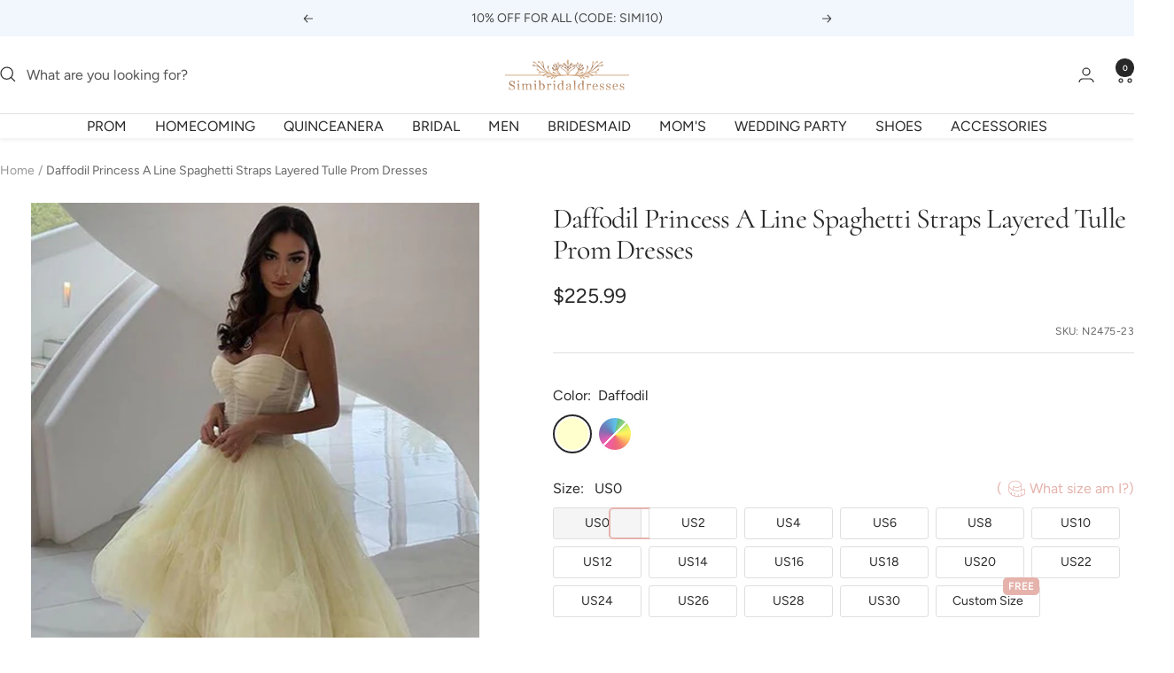

--- FILE ---
content_type: text/html; charset=utf-8
request_url: https://www.simibridaldresses.com/products/daffodil-princess-a-line-spaghetti-straps-layers-tulle-prom-dresses-unique-formal-dress-n2475
body_size: 37740
content:
<!doctype html><html class="no-js" lang="en" dir="ltr">
  <head>
 <!-- Google tag (gtag.js) -->
<script async src="https://www.googletagmanager.com/gtag/js?id=AW-378686320"></script>
<script>
  window.dataLayer = window.dataLayer || [];
  function gtag(){dataLayer.push(arguments);}
  gtag('js', new Date());

  gtag('config', 'AW-378686320');
</script>

<script>
 gtag('event', 'page_view', {'send_to': 'AW-378686320',});
</script>

    <meta charset="utf-8">
    <meta name="viewport" content="width=device-width, initial-scale=1.0, height=device-height, minimum-scale=1.0, maximum-scale=1.0">
    <meta name="theme-color" content="#ffffff">

    <title>Daffodil Princess A Line Spaghetti Straps Layered Tulle Prom Dresses</title><meta name="description" content="Browse Our Large Selection of Prom Dresses, Shop Daffodil Princess A Line Spaghetti Straps Layers Tulle Prom Dresses, Unique Formal Dress N2475, Cheap Prom Dress, Formal Dress, Long Party Dress at simibridaldresses.com"><link rel="canonical" href="https://www.simibridaldresses.com/products/daffodil-princess-a-line-spaghetti-straps-layers-tulle-prom-dresses-unique-formal-dress-n2475"><link rel="shortcut icon" href="//www.simibridaldresses.com/cdn/shop/files/ygdjhfgjghj_256x256_30f87138-28af-452c-8c87-12e0ec4b8bd5_96x96.jpg?v=1721378661" type="image/png"><link rel="preconnect" href="https://cdn.shopify.com">
    <link rel="dns-prefetch" href="https://productreviews.shopifycdn.com">
    <link rel="dns-prefetch" href="https://www.google-analytics.com"><link rel="preconnect" href="https://fonts.shopifycdn.com" crossorigin><link rel="preload" as="style" href="//www.simibridaldresses.com/cdn/shop/t/15/assets/theme.css?v=12752219149462073271722865091">
    <link rel="preload" as="script" href="//www.simibridaldresses.com/cdn/shop/t/15/assets/vendor.js?v=32643890569905814191721376526">
    <link rel="preload" as="script" href="//www.simibridaldresses.com/cdn/shop/t/15/assets/theme.js?v=38579963582423980991721376526"><link rel="preload" as="fetch" href="/products/daffodil-princess-a-line-spaghetti-straps-layers-tulle-prom-dresses-unique-formal-dress-n2475.js" crossorigin><meta property="og:type" content="product">
  <meta property="og:title" content="Daffodil Princess A Line Spaghetti Straps Layered Tulle Prom Dresses">
  <meta property="product:price:amount" content="225.99">
  <meta property="product:price:currency" content="USD"><meta property="og:image" content="http://www.simibridaldresses.com/cdn/shop/products/gewgwegw_321b33d6-6c13-4892-9687-07ab08360a37.jpg?v=1667445847">
  <meta property="og:image:secure_url" content="https://www.simibridaldresses.com/cdn/shop/products/gewgwegw_321b33d6-6c13-4892-9687-07ab08360a37.jpg?v=1667445847">
  <meta property="og:image:width" content="506">
  <meta property="og:image:height" content="760"><meta property="og:description" content="Browse Our Large Selection of Prom Dresses, Shop Daffodil Princess A Line Spaghetti Straps Layers Tulle Prom Dresses, Unique Formal Dress N2475, Cheap Prom Dress, Formal Dress, Long Party Dress at simibridaldresses.com"><meta property="og:url" content="https://www.simibridaldresses.com/products/daffodil-princess-a-line-spaghetti-straps-layers-tulle-prom-dresses-unique-formal-dress-n2475">
<meta property="og:site_name" content="Simibridaldresses"><meta name="twitter:card" content="summary"><meta name="twitter:title" content="Daffodil Princess A Line Spaghetti Straps Layered Tulle Prom Dresses">
  <meta name="twitter:description" content="Welcome to our Store.thanks for your interested in our gowns.Dresses can be made with custom sizes and color, wholesale and retail are also warmly welcomed. Service email: service@simibridaldresses.com (Please pay attention to your email after payment,because we will send you an email about order confirmation) A.Condition Style: A-line style Length:Floor length Fabric: Tulle Embellishment:Layered;Pleats Color:color free ,all the colors on our color chart are available Size:Standard size or custom size . Closure:Zipper back or Lace up back. Lining:Boned and Fully Lined . B. Color:All color are available from our color chart . Since computer screens have chromatic aberration, especially between CRT screen and LCD screen, we can not guarantee that the color of our products will be exactly the same with the photographs you saw.If you need any other color or special requirement, please contact me by email and I"><meta name="twitter:image" content="https://www.simibridaldresses.com/cdn/shop/products/gewgwegw_321b33d6-6c13-4892-9687-07ab08360a37_1200x1200_crop_center.jpg?v=1667445847">
  <meta name="twitter:image:alt" content="Daffodil">
    
  <script type="application/ld+json">
  {
    "@context": "https://schema.org",
    "@type": "Product",
    "productID": 4344931319926,
    "offers": [{
          "@type": "Offer",
          "name": "Daffodil",
          "availability":"https://schema.org/InStock",
          "price": 225.99,
          "priceCurrency": "USD",
          "priceValidUntil": "2026-01-27","sku": "N2475-23",
          "url": "/products/daffodil-princess-a-line-spaghetti-straps-layers-tulle-prom-dresses-unique-formal-dress-n2475?variant=48508509094081"
        },
{
          "@type": "Offer",
          "name": "Custom Color",
          "availability":"https://schema.org/OutOfStock",
          "price": 225.99,
          "priceCurrency": "USD",
          "priceValidUntil": "2026-01-27","sku": "N2475-2",
          "url": "/products/daffodil-princess-a-line-spaghetti-straps-layers-tulle-prom-dresses-unique-formal-dress-n2475?variant=48512184844481"
        }
],"brand": {
      "@type": "Brand",
      "name": "Simibridaldresses"
    },
    "name": "Daffodil Princess A Line Spaghetti Straps Layered Tulle Prom Dresses",
    "description": "Welcome to our Store.thanks for your interested in our gowns.Dresses can be made with custom sizes and color, wholesale and retail are also warmly welcomed. Service email: service@simibridaldresses.com (Please pay attention to your email after payment,because we will send you an email about order confirmation) A.Condition\n\nStyle: A-line style\nLength:Floor length\nFabric: Tulle\nEmbellishment:Layered;Pleats\nColor:color free ,all the colors on our color chart are available\nSize:Standard size or custom size .\nClosure:Zipper back or Lace up back.\nLining:Boned and Fully Lined .\n\nB. Color:All color are available from our color chart . Since computer screens have chromatic aberration, especially between CRT screen and LCD screen, we can not guarantee that the color of our products will be exactly the same with the photographs you saw.If you need any other color or special requirement, please contact me by email and I will take care of your request personally in two days.C.Size unit :( centimeters or inches):we can make the dress with standard size and custom order,if you need custom sizes,please measure below measurements:1.Bust=_____ inches2.Waist=_____inches3.Hips=________inches4.Shoulder to Shoulder from back = ___ inches5.Hollow to floor no shoes=________inches6.Full height from top of head to floor no shoes=______inches7.The dress shoes heel high=______inches8.Arm length:= ___________inches(this size is for sleeve dress)9.Armhole:= ___________inches(end of arm,this size is for sleeve dress)10.Occasion Date:=________\nWrite all your information in order note when you do an order .\nD.Delivery timeNormal total time: 18-32 days (tailoring time+shipping time) E.More information you need to know:1. Packaging: Delicate box package or plastic bags.2. Shipping Method: by UPS or DHL or some special airlineIt usually take 7-15 working days to finish the dress,and the shipping time is 3-10 days.3. Return Policy and FAQF.About FeedbackThanks so much for your bidding, it will be more appreciated if you can leave us 5 STAR positive feedback if you feel that the item and our service is good for you. Great feedback will be left to you too. If any situation, you receive an unsatisfied item, please just contact us immediately, we will try to solve the problem for you. But keep in mind that any problem please do contact us first, we are really hope that you can have a happy experience from this transaction.\n",
    "category": "Prom Dresses",
    "url": "/products/daffodil-princess-a-line-spaghetti-straps-layers-tulle-prom-dresses-unique-formal-dress-n2475",
    "sku": "N2475-23",
    "image": {
      "@type": "ImageObject",
      "url": "https://www.simibridaldresses.com/cdn/shop/products/gewgwegw_321b33d6-6c13-4892-9687-07ab08360a37.jpg?v=1667445847&width=1024",
      "image": "https://www.simibridaldresses.com/cdn/shop/products/gewgwegw_321b33d6-6c13-4892-9687-07ab08360a37.jpg?v=1667445847&width=1024",
      "name": "Daffodil",
      "width": "1024",
      "height": "1024"
    }
  }
  </script>



  <script type="application/ld+json">
  {
    "@context": "https://schema.org",
    "@type": "BreadcrumbList",
  "itemListElement": [{
      "@type": "ListItem",
      "position": 1,
      "name": "Home",
      "item": "https://www.simibridaldresses.com"
    },{
          "@type": "ListItem",
          "position": 2,
          "name": "Daffodil Princess A Line Spaghetti Straps Layered Tulle Prom Dresses",
          "item": "https://www.simibridaldresses.com/products/daffodil-princess-a-line-spaghetti-straps-layers-tulle-prom-dresses-unique-formal-dress-n2475"
        }]
  }
  </script>


    <link rel="preload" href="//www.simibridaldresses.com/cdn/fonts/cormorant/cormorant_n4.bd66e8e0031690b46374315bd1c15a17a8dcd450.woff2" as="font" type="font/woff2" crossorigin><link rel="preload" href="//www.simibridaldresses.com/cdn/fonts/figtree/figtree_n4.3c0838aba1701047e60be6a99a1b0a40ce9b8419.woff2" as="font" type="font/woff2" crossorigin><style>
  /* Typography (heading) */
  @font-face {
  font-family: Cormorant;
  font-weight: 400;
  font-style: normal;
  font-display: swap;
  src: url("//www.simibridaldresses.com/cdn/fonts/cormorant/cormorant_n4.bd66e8e0031690b46374315bd1c15a17a8dcd450.woff2") format("woff2"),
       url("//www.simibridaldresses.com/cdn/fonts/cormorant/cormorant_n4.e5604516683cb4cc166c001f2ff5f387255e3b45.woff") format("woff");
}

@font-face {
  font-family: Cormorant;
  font-weight: 400;
  font-style: italic;
  font-display: swap;
  src: url("//www.simibridaldresses.com/cdn/fonts/cormorant/cormorant_i4.0b95f138bb9694e184a2ebaf079dd59cf448e2d3.woff2") format("woff2"),
       url("//www.simibridaldresses.com/cdn/fonts/cormorant/cormorant_i4.75684eb0a368d69688996f5f8e72c62747e6c249.woff") format("woff");
}

/* Typography (body) */
  @font-face {
  font-family: Figtree;
  font-weight: 400;
  font-style: normal;
  font-display: swap;
  src: url("//www.simibridaldresses.com/cdn/fonts/figtree/figtree_n4.3c0838aba1701047e60be6a99a1b0a40ce9b8419.woff2") format("woff2"),
       url("//www.simibridaldresses.com/cdn/fonts/figtree/figtree_n4.c0575d1db21fc3821f17fd6617d3dee552312137.woff") format("woff");
}

@font-face {
  font-family: Figtree;
  font-weight: 400;
  font-style: italic;
  font-display: swap;
  src: url("//www.simibridaldresses.com/cdn/fonts/figtree/figtree_i4.89f7a4275c064845c304a4cf8a4a586060656db2.woff2") format("woff2"),
       url("//www.simibridaldresses.com/cdn/fonts/figtree/figtree_i4.6f955aaaafc55a22ffc1f32ecf3756859a5ad3e2.woff") format("woff");
}

@font-face {
  font-family: Figtree;
  font-weight: 600;
  font-style: normal;
  font-display: swap;
  src: url("//www.simibridaldresses.com/cdn/fonts/figtree/figtree_n6.9d1ea52bb49a0a86cfd1b0383d00f83d3fcc14de.woff2") format("woff2"),
       url("//www.simibridaldresses.com/cdn/fonts/figtree/figtree_n6.f0fcdea525a0e47b2ae4ab645832a8e8a96d31d3.woff") format("woff");
}

@font-face {
  font-family: Figtree;
  font-weight: 600;
  font-style: italic;
  font-display: swap;
  src: url("//www.simibridaldresses.com/cdn/fonts/figtree/figtree_i6.702baae75738b446cfbed6ac0d60cab7b21e61ba.woff2") format("woff2"),
       url("//www.simibridaldresses.com/cdn/fonts/figtree/figtree_i6.6b8dc40d16c9905d29525156e284509f871ce8f9.woff") format("woff");
}

:root {--heading-color: 40, 40, 40;
    --text-color: 40, 40, 40;
    --background: 255, 255, 255;
    --secondary-background: 245, 245, 245;
    --border-color: 223, 223, 223;
    --border-color-darker: 169, 169, 169;
    --success-color: 46, 158, 123;
    --success-background: 213, 236, 229;
    --error-color: 222, 42, 42;
    --error-background: 253, 240, 240;
    --primary-button-background: 188, 230, 245;
    --primary-button-text-color: 255, 255, 255;
    --secondary-button-background: 243, 255, 52;
    --secondary-button-text-color: 40, 40, 40;
    --product-star-rating: 246, 164, 41;
    --product-on-sale-accent: 222, 42, 42;
    --product-sold-out-accent: 111, 113, 155;
    --product-custom-label-background: 64, 93, 230;
    --product-custom-label-text-color: 255, 255, 255;
    --product-custom-label-2-background: 243, 255, 52;
    --product-custom-label-2-text-color: 0, 0, 0;
    --product-low-stock-text-color: 222, 42, 42;
    --product-in-stock-text-color: 46, 158, 123;
    --loading-bar-background: 40, 40, 40;

    /* We duplicate some "base" colors as root colors, which is useful to use on drawer elements or popover without. Those should not be overridden to avoid issues */
    --root-heading-color: 40, 40, 40;
    --root-text-color: 40, 40, 40;
    --root-background: 255, 255, 255;
    --root-border-color: 223, 223, 223;
    --root-primary-button-background: 188, 230, 245;
    --root-primary-button-text-color: 255, 255, 255;

    --base-font-size: 16px;
    --heading-font-family: Cormorant, serif;
    --heading-font-weight: 400;
    --heading-font-style: normal;
    --heading-text-transform: normal;
    --text-font-family: Figtree, sans-serif;
    --text-font-weight: 400;
    --text-font-style: normal;
    --text-font-bold-weight: 600;

    /* Typography (font size) */
    --heading-xxsmall-font-size: 10px;
    --heading-xsmall-font-size: 10px;
    --heading-small-font-size: 11px;
    --heading-large-font-size: 32px;
    --heading-h1-font-size: 32px;
    --heading-h2-font-size: 28px;
    --heading-h3-font-size: 26px;
    --heading-h4-font-size: 22px;
    --heading-h5-font-size: 18px;
    --heading-h6-font-size: 16px;

    /* Control the look and feel of the theme by changing radius of various elements */
    --button-border-radius: 30px;
    --block-border-radius: 0px;
    --block-border-radius-reduced: 0px;
    --color-swatch-border-radius: 100%;

    /* Button size */
    --button-height: 48px;
    --button-small-height: 40px;

    /* Form related */
    --form-input-field-height: 48px;
    --form-input-gap: 16px;
    --form-submit-margin: 24px;

    /* Product listing related variables */
    --product-list-block-spacing: 32px;

    /* Video related */
    --play-button-background: 255, 255, 255;
    --play-button-arrow: 40, 40, 40;

    /* RTL support */
    --transform-logical-flip: 1;
    --transform-origin-start: left;
    --transform-origin-end: right;

    /* Other */
    --zoom-cursor-svg-url: url(//www.simibridaldresses.com/cdn/shop/t/15/assets/zoom-cursor.svg?v=136775695256070090141721376546);
    --arrow-right-svg-url: url(//www.simibridaldresses.com/cdn/shop/t/15/assets/arrow-right.svg?v=144367008792694446971721376546);
    --arrow-left-svg-url: url(//www.simibridaldresses.com/cdn/shop/t/15/assets/arrow-left.svg?v=71618988802776696341721376546);

    /* Some useful variables that we can reuse in our CSS. Some explanation are needed for some of them:
       - container-max-width-minus-gutters: represents the container max width without the edge gutters
       - container-outer-width: considering the screen width, represent all the space outside the container
       - container-outer-margin: same as container-outer-width but get set to 0 inside a container
       - container-inner-width: the effective space inside the container (minus gutters)
       - grid-column-width: represents the width of a single column of the grid
       - vertical-breather: this is a variable that defines the global "spacing" between sections, and inside the section
                            to create some "breath" and minimum spacing
     */
    --container-max-width: 1600px;
    --container-gutter: 12px;
    --container-max-width-minus-gutters: calc(var(--container-max-width) - (var(--container-gutter)) * 2);
    --container-outer-width: max(calc((100vw - var(--container-max-width-minus-gutters)) / 2), var(--container-gutter));
    --container-outer-margin: var(--container-outer-width);
    --container-inner-width: calc(100vw - var(--container-outer-width) * 2);

    --grid-column-count: 10;
    --grid-gap: 24px;
    --grid-column-width: calc((100vw - var(--container-outer-width) * 2 - var(--grid-gap) * (var(--grid-column-count) - 1)) / var(--grid-column-count));

    --vertical-breather: 48px;
    --vertical-breather-tight: 48px;

    /* Shopify related variables */
    --payment-terms-background-color: #ffffff;
  }

  @media screen and (min-width: 741px) {
    :root {
      --container-gutter: 40px;
      --grid-column-count: 20;
      --vertical-breather: 64px;
      --vertical-breather-tight: 64px;

      /* Typography (font size) */
      --heading-xsmall-font-size: 11px;
      --heading-small-font-size: 12px;
      --heading-large-font-size: 48px;
      --heading-h1-font-size: 48px;
      --heading-h2-font-size: 36px;
      --heading-h3-font-size: 30px;
      --heading-h4-font-size: 22px;
      --heading-h5-font-size: 18px;
      --heading-h6-font-size: 16px;

      /* Form related */
      --form-input-field-height: 52px;
      --form-submit-margin: 32px;

      /* Button size */
      --button-height: 52px;
      --button-small-height: 44px;
    }
  }

  @media screen and (min-width: 1200px) {
    :root {
      --vertical-breather: 80px;
      --vertical-breather-tight: 64px;
      --product-list-block-spacing: 48px;

      /* Typography */
      --heading-large-font-size: 58px;
      --heading-h1-font-size: 50px;
      --heading-h2-font-size: 44px;
      --heading-h3-font-size: 32px;
      --heading-h4-font-size: 26px;
      --heading-h5-font-size: 22px;
      --heading-h6-font-size: 16px;
    }
  }

  @media screen and (min-width: 1600px) {
    :root {
      --vertical-breather: 90px;
      --vertical-breather-tight: 64px;
    }
  }
</style>
    <script>
  // This allows to expose several variables to the global scope, to be used in scripts
  window.themeVariables = {
    settings: {
      direction: "ltr",
      pageType: "product",
      cartCount: 0,
      moneyFormat: "\u003cspan class=money\u003e${{amount}}\u003c\/span\u003e",
      moneyWithCurrencyFormat: "\u003cspan class=money\u003e${{amount}} USD\u003c\/span\u003e",
      showVendor: false,
      discountMode: "percentage",
      currencyCodeEnabled: false,
      cartType: "drawer",
      cartCurrency: "USD",
      mobileZoomFactor: 2.5
    },

    routes: {
      host: "www.simibridaldresses.com",
      rootUrl: "\/",
      rootUrlWithoutSlash: '',
      cartUrl: "\/cart",
      cartAddUrl: "\/cart\/add",
      cartChangeUrl: "\/cart\/change",
      searchUrl: "\/search",
      predictiveSearchUrl: "\/search\/suggest",
      productRecommendationsUrl: "\/recommendations\/products"
    },

    strings: {
      accessibilityDelete: "Delete",
      accessibilityClose: "Close",
      collectionSoldOut: "Sold out",
      collectionDiscount: "Save @savings@",
      productSalePrice: "Sale price",
      productRegularPrice: "Regular price",
      productFormUnavailable: "Unavailable",
      productFormSoldOut: "Sold out",
      productFormPreOrder: "Pre-order",
      productFormAddToCart: "Add to cart",
      searchNoResults: "No results could be found.",
      searchNewSearch: "New search",
      searchProducts: "Products",
      searchArticles: "Journal",
      searchPages: "Pages",
      searchCollections: "Collections",
      cartViewCart: "View cart",
      cartItemAdded: "Item added to your cart!",
      cartItemAddedShort: "Added to your cart!",
      cartAddOrderNote: "Add order note",
      cartEditOrderNote: "Edit order note",
      shippingEstimatorNoResults: "Sorry, we do not ship to your address.",
      shippingEstimatorOneResult: "There is one shipping rate for your address:",
      shippingEstimatorMultipleResults: "There are several shipping rates for your address:",
      shippingEstimatorError: "One or more error occurred while retrieving shipping rates:"
    },

    libs: {
      flickity: "\/\/www.simibridaldresses.com\/cdn\/shop\/t\/15\/assets\/flickity.js?v=176646718982628074891721376526",
      photoswipe: "\/\/www.simibridaldresses.com\/cdn\/shop\/t\/15\/assets\/photoswipe.js?v=132268647426145925301721376526",
      qrCode: "\/\/www.simibridaldresses.com\/cdn\/shopifycloud\/storefront\/assets\/themes_support\/vendor\/qrcode-3f2b403b.js"
    },

    breakpoints: {
      phone: 'screen and (max-width: 740px)',
      tablet: 'screen and (min-width: 741px) and (max-width: 999px)',
      tabletAndUp: 'screen and (min-width: 741px)',
      pocket: 'screen and (max-width: 999px)',
      lap: 'screen and (min-width: 1000px) and (max-width: 1199px)',
      lapAndUp: 'screen and (min-width: 1000px)',
      desktop: 'screen and (min-width: 1200px)',
      wide: 'screen and (min-width: 1400px)'
    }
  };

  window.addEventListener('pageshow', async () => {
    const cartContent = await (await fetch(`${window.themeVariables.routes.cartUrl}.js`, {cache: 'reload'})).json();
    document.documentElement.dispatchEvent(new CustomEvent('cart:refresh', {detail: {cart: cartContent}}));
  });

  if ('noModule' in HTMLScriptElement.prototype) {
    // Old browsers (like IE) that does not support module will be considered as if not executing JS at all
    document.documentElement.className = document.documentElement.className.replace('no-js', 'js');

    requestAnimationFrame(() => {
      const viewportHeight = (window.visualViewport ? window.visualViewport.height : document.documentElement.clientHeight);
      document.documentElement.style.setProperty('--window-height',viewportHeight + 'px');
    });
  }// We save the product ID in local storage to be eventually used for recently viewed section
    try {
      const items = JSON.parse(localStorage.getItem('theme:recently-viewed-products') || '[]');

      // We check if the current product already exists, and if it does not, we add it at the start
      if (!items.includes(4344931319926)) {
        items.unshift(4344931319926);
      }

      localStorage.setItem('theme:recently-viewed-products', JSON.stringify(items.slice(0, 20)));
    } catch (e) {
      // Safari in private mode does not allow setting item, we silently fail
    }</script>

    <link rel="stylesheet" href="//www.simibridaldresses.com/cdn/shop/t/15/assets/theme.css?v=12752219149462073271722865091">
    
    <link href="//www.simibridaldresses.com/cdn/shop/t/15/assets/product-style.css?v=79065791183283897501721376526" rel="stylesheet" type="text/css" media="all" />
    
    <script src="//www.simibridaldresses.com/cdn/shop/t/15/assets/vendor.js?v=32643890569905814191721376526" defer></script>
    <script src="//www.simibridaldresses.com/cdn/shop/t/15/assets/theme.js?v=38579963582423980991721376526" defer></script>
    <script src="//www.simibridaldresses.com/cdn/shop/t/15/assets/custom.js?v=140584651134958776981721376526" defer></script>

    
  <script src="//www.simibridaldresses.com/cdn/shop/t/15/assets/flickity.pkgd.min.js?v=150127477227704026021721376526" ></script>
    
    <script>window.performance && window.performance.mark && window.performance.mark('shopify.content_for_header.start');</script><meta name="google-site-verification" content="BscD12Q1nT4TL_RJjjKpz9EQmKHuS8G1eBe_vFdqTQs">
<meta name="google-site-verification" content="-mTXB8BL_TVp_NNoFLygSPdVHQhTsK9ygzRMp-PyUj0">
<meta id="shopify-digital-wallet" name="shopify-digital-wallet" content="/12336964/digital_wallets/dialog">
<meta name="shopify-checkout-api-token" content="2d5080cebdb2db21672d39134249b41b">
<meta id="in-context-paypal-metadata" data-shop-id="12336964" data-venmo-supported="false" data-environment="production" data-locale="en_US" data-paypal-v4="true" data-currency="USD">
<link rel="alternate" type="application/json+oembed" href="https://www.simibridaldresses.com/products/daffodil-princess-a-line-spaghetti-straps-layers-tulle-prom-dresses-unique-formal-dress-n2475.oembed">
<script async="async" src="/checkouts/internal/preloads.js?locale=en-US"></script>
<script id="shopify-features" type="application/json">{"accessToken":"2d5080cebdb2db21672d39134249b41b","betas":["rich-media-storefront-analytics"],"domain":"www.simibridaldresses.com","predictiveSearch":true,"shopId":12336964,"locale":"en"}</script>
<script>var Shopify = Shopify || {};
Shopify.shop = "simibridaldress.myshopify.com";
Shopify.locale = "en";
Shopify.currency = {"active":"USD","rate":"1.0"};
Shopify.country = "US";
Shopify.theme = {"name":"2.0 New","id":166302384321,"schema_name":"Cicinia","schema_version":"3.1.0","theme_store_id":null,"role":"main"};
Shopify.theme.handle = "null";
Shopify.theme.style = {"id":null,"handle":null};
Shopify.cdnHost = "www.simibridaldresses.com/cdn";
Shopify.routes = Shopify.routes || {};
Shopify.routes.root = "/";</script>
<script type="module">!function(o){(o.Shopify=o.Shopify||{}).modules=!0}(window);</script>
<script>!function(o){function n(){var o=[];function n(){o.push(Array.prototype.slice.apply(arguments))}return n.q=o,n}var t=o.Shopify=o.Shopify||{};t.loadFeatures=n(),t.autoloadFeatures=n()}(window);</script>
<script id="shop-js-analytics" type="application/json">{"pageType":"product"}</script>
<script defer="defer" async type="module" src="//www.simibridaldresses.com/cdn/shopifycloud/shop-js/modules/v2/client.init-shop-cart-sync_C5BV16lS.en.esm.js"></script>
<script defer="defer" async type="module" src="//www.simibridaldresses.com/cdn/shopifycloud/shop-js/modules/v2/chunk.common_CygWptCX.esm.js"></script>
<script type="module">
  await import("//www.simibridaldresses.com/cdn/shopifycloud/shop-js/modules/v2/client.init-shop-cart-sync_C5BV16lS.en.esm.js");
await import("//www.simibridaldresses.com/cdn/shopifycloud/shop-js/modules/v2/chunk.common_CygWptCX.esm.js");

  window.Shopify.SignInWithShop?.initShopCartSync?.({"fedCMEnabled":true,"windoidEnabled":true});

</script>
<script>(function() {
  var isLoaded = false;
  function asyncLoad() {
    if (isLoaded) return;
    isLoaded = true;
    var urls = ["\/\/code.tidio.co\/nccggmhuaifg75erc4sdma3w0fos9cgx.js?shop=simibridaldress.myshopify.com","https:\/\/sticky.conversionbear.com\/script?app=sticky\u0026shop=simibridaldress.myshopify.com","https:\/\/gtranslate.io\/shopify\/gtranslate.js?shop=simibridaldress.myshopify.com"];
    for (var i = 0; i < urls.length; i++) {
      var s = document.createElement('script');
      s.type = 'text/javascript';
      s.async = true;
      s.src = urls[i];
      var x = document.getElementsByTagName('script')[0];
      x.parentNode.insertBefore(s, x);
    }
  };
  if(window.attachEvent) {
    window.attachEvent('onload', asyncLoad);
  } else {
    window.addEventListener('load', asyncLoad, false);
  }
})();</script>
<script id="__st">var __st={"a":12336964,"offset":-28800,"reqid":"6144ca47-61ab-4755-b0fd-49be1f424028-1768642397","pageurl":"www.simibridaldresses.com\/products\/daffodil-princess-a-line-spaghetti-straps-layers-tulle-prom-dresses-unique-formal-dress-n2475","u":"a60ddf3420e1","p":"product","rtyp":"product","rid":4344931319926};</script>
<script>window.ShopifyPaypalV4VisibilityTracking = true;</script>
<script id="captcha-bootstrap">!function(){'use strict';const t='contact',e='account',n='new_comment',o=[[t,t],['blogs',n],['comments',n],[t,'customer']],c=[[e,'customer_login'],[e,'guest_login'],[e,'recover_customer_password'],[e,'create_customer']],r=t=>t.map((([t,e])=>`form[action*='/${t}']:not([data-nocaptcha='true']) input[name='form_type'][value='${e}']`)).join(','),a=t=>()=>t?[...document.querySelectorAll(t)].map((t=>t.form)):[];function s(){const t=[...o],e=r(t);return a(e)}const i='password',u='form_key',d=['recaptcha-v3-token','g-recaptcha-response','h-captcha-response',i],f=()=>{try{return window.sessionStorage}catch{return}},m='__shopify_v',_=t=>t.elements[u];function p(t,e,n=!1){try{const o=window.sessionStorage,c=JSON.parse(o.getItem(e)),{data:r}=function(t){const{data:e,action:n}=t;return t[m]||n?{data:e,action:n}:{data:t,action:n}}(c);for(const[e,n]of Object.entries(r))t.elements[e]&&(t.elements[e].value=n);n&&o.removeItem(e)}catch(o){console.error('form repopulation failed',{error:o})}}const l='form_type',E='cptcha';function T(t){t.dataset[E]=!0}const w=window,h=w.document,L='Shopify',v='ce_forms',y='captcha';let A=!1;((t,e)=>{const n=(g='f06e6c50-85a8-45c8-87d0-21a2b65856fe',I='https://cdn.shopify.com/shopifycloud/storefront-forms-hcaptcha/ce_storefront_forms_captcha_hcaptcha.v1.5.2.iife.js',D={infoText:'Protected by hCaptcha',privacyText:'Privacy',termsText:'Terms'},(t,e,n)=>{const o=w[L][v],c=o.bindForm;if(c)return c(t,g,e,D).then(n);var r;o.q.push([[t,g,e,D],n]),r=I,A||(h.body.append(Object.assign(h.createElement('script'),{id:'captcha-provider',async:!0,src:r})),A=!0)});var g,I,D;w[L]=w[L]||{},w[L][v]=w[L][v]||{},w[L][v].q=[],w[L][y]=w[L][y]||{},w[L][y].protect=function(t,e){n(t,void 0,e),T(t)},Object.freeze(w[L][y]),function(t,e,n,w,h,L){const[v,y,A,g]=function(t,e,n){const i=e?o:[],u=t?c:[],d=[...i,...u],f=r(d),m=r(i),_=r(d.filter((([t,e])=>n.includes(e))));return[a(f),a(m),a(_),s()]}(w,h,L),I=t=>{const e=t.target;return e instanceof HTMLFormElement?e:e&&e.form},D=t=>v().includes(t);t.addEventListener('submit',(t=>{const e=I(t);if(!e)return;const n=D(e)&&!e.dataset.hcaptchaBound&&!e.dataset.recaptchaBound,o=_(e),c=g().includes(e)&&(!o||!o.value);(n||c)&&t.preventDefault(),c&&!n&&(function(t){try{if(!f())return;!function(t){const e=f();if(!e)return;const n=_(t);if(!n)return;const o=n.value;o&&e.removeItem(o)}(t);const e=Array.from(Array(32),(()=>Math.random().toString(36)[2])).join('');!function(t,e){_(t)||t.append(Object.assign(document.createElement('input'),{type:'hidden',name:u})),t.elements[u].value=e}(t,e),function(t,e){const n=f();if(!n)return;const o=[...t.querySelectorAll(`input[type='${i}']`)].map((({name:t})=>t)),c=[...d,...o],r={};for(const[a,s]of new FormData(t).entries())c.includes(a)||(r[a]=s);n.setItem(e,JSON.stringify({[m]:1,action:t.action,data:r}))}(t,e)}catch(e){console.error('failed to persist form',e)}}(e),e.submit())}));const S=(t,e)=>{t&&!t.dataset[E]&&(n(t,e.some((e=>e===t))),T(t))};for(const o of['focusin','change'])t.addEventListener(o,(t=>{const e=I(t);D(e)&&S(e,y())}));const B=e.get('form_key'),M=e.get(l),P=B&&M;t.addEventListener('DOMContentLoaded',(()=>{const t=y();if(P)for(const e of t)e.elements[l].value===M&&p(e,B);[...new Set([...A(),...v().filter((t=>'true'===t.dataset.shopifyCaptcha))])].forEach((e=>S(e,t)))}))}(h,new URLSearchParams(w.location.search),n,t,e,['guest_login'])})(!0,!0)}();</script>
<script integrity="sha256-4kQ18oKyAcykRKYeNunJcIwy7WH5gtpwJnB7kiuLZ1E=" data-source-attribution="shopify.loadfeatures" defer="defer" src="//www.simibridaldresses.com/cdn/shopifycloud/storefront/assets/storefront/load_feature-a0a9edcb.js" crossorigin="anonymous"></script>
<script data-source-attribution="shopify.dynamic_checkout.dynamic.init">var Shopify=Shopify||{};Shopify.PaymentButton=Shopify.PaymentButton||{isStorefrontPortableWallets:!0,init:function(){window.Shopify.PaymentButton.init=function(){};var t=document.createElement("script");t.src="https://www.simibridaldresses.com/cdn/shopifycloud/portable-wallets/latest/portable-wallets.en.js",t.type="module",document.head.appendChild(t)}};
</script>
<script data-source-attribution="shopify.dynamic_checkout.buyer_consent">
  function portableWalletsHideBuyerConsent(e){var t=document.getElementById("shopify-buyer-consent"),n=document.getElementById("shopify-subscription-policy-button");t&&n&&(t.classList.add("hidden"),t.setAttribute("aria-hidden","true"),n.removeEventListener("click",e))}function portableWalletsShowBuyerConsent(e){var t=document.getElementById("shopify-buyer-consent"),n=document.getElementById("shopify-subscription-policy-button");t&&n&&(t.classList.remove("hidden"),t.removeAttribute("aria-hidden"),n.addEventListener("click",e))}window.Shopify?.PaymentButton&&(window.Shopify.PaymentButton.hideBuyerConsent=portableWalletsHideBuyerConsent,window.Shopify.PaymentButton.showBuyerConsent=portableWalletsShowBuyerConsent);
</script>
<script>
  function portableWalletsCleanup(e){e&&e.src&&console.error("Failed to load portable wallets script "+e.src);var t=document.querySelectorAll("shopify-accelerated-checkout .shopify-payment-button__skeleton, shopify-accelerated-checkout-cart .wallet-cart-button__skeleton"),e=document.getElementById("shopify-buyer-consent");for(let e=0;e<t.length;e++)t[e].remove();e&&e.remove()}function portableWalletsNotLoadedAsModule(e){e instanceof ErrorEvent&&"string"==typeof e.message&&e.message.includes("import.meta")&&"string"==typeof e.filename&&e.filename.includes("portable-wallets")&&(window.removeEventListener("error",portableWalletsNotLoadedAsModule),window.Shopify.PaymentButton.failedToLoad=e,"loading"===document.readyState?document.addEventListener("DOMContentLoaded",window.Shopify.PaymentButton.init):window.Shopify.PaymentButton.init())}window.addEventListener("error",portableWalletsNotLoadedAsModule);
</script>

<script type="module" src="https://www.simibridaldresses.com/cdn/shopifycloud/portable-wallets/latest/portable-wallets.en.js" onError="portableWalletsCleanup(this)" crossorigin="anonymous"></script>
<script nomodule>
  document.addEventListener("DOMContentLoaded", portableWalletsCleanup);
</script>

<link id="shopify-accelerated-checkout-styles" rel="stylesheet" media="screen" href="https://www.simibridaldresses.com/cdn/shopifycloud/portable-wallets/latest/accelerated-checkout-backwards-compat.css" crossorigin="anonymous">
<style id="shopify-accelerated-checkout-cart">
        #shopify-buyer-consent {
  margin-top: 1em;
  display: inline-block;
  width: 100%;
}

#shopify-buyer-consent.hidden {
  display: none;
}

#shopify-subscription-policy-button {
  background: none;
  border: none;
  padding: 0;
  text-decoration: underline;
  font-size: inherit;
  cursor: pointer;
}

#shopify-subscription-policy-button::before {
  box-shadow: none;
}

      </style>

<script>window.performance && window.performance.mark && window.performance.mark('shopify.content_for_header.end');</script>
  <link href="https://monorail-edge.shopifysvc.com" rel="dns-prefetch">
<script>(function(){if ("sendBeacon" in navigator && "performance" in window) {try {var session_token_from_headers = performance.getEntriesByType('navigation')[0].serverTiming.find(x => x.name == '_s').description;} catch {var session_token_from_headers = undefined;}var session_cookie_matches = document.cookie.match(/_shopify_s=([^;]*)/);var session_token_from_cookie = session_cookie_matches && session_cookie_matches.length === 2 ? session_cookie_matches[1] : "";var session_token = session_token_from_headers || session_token_from_cookie || "";function handle_abandonment_event(e) {var entries = performance.getEntries().filter(function(entry) {return /monorail-edge.shopifysvc.com/.test(entry.name);});if (!window.abandonment_tracked && entries.length === 0) {window.abandonment_tracked = true;var currentMs = Date.now();var navigation_start = performance.timing.navigationStart;var payload = {shop_id: 12336964,url: window.location.href,navigation_start,duration: currentMs - navigation_start,session_token,page_type: "product"};window.navigator.sendBeacon("https://monorail-edge.shopifysvc.com/v1/produce", JSON.stringify({schema_id: "online_store_buyer_site_abandonment/1.1",payload: payload,metadata: {event_created_at_ms: currentMs,event_sent_at_ms: currentMs}}));}}window.addEventListener('pagehide', handle_abandonment_event);}}());</script>
<script id="web-pixels-manager-setup">(function e(e,d,r,n,o){if(void 0===o&&(o={}),!Boolean(null===(a=null===(i=window.Shopify)||void 0===i?void 0:i.analytics)||void 0===a?void 0:a.replayQueue)){var i,a;window.Shopify=window.Shopify||{};var t=window.Shopify;t.analytics=t.analytics||{};var s=t.analytics;s.replayQueue=[],s.publish=function(e,d,r){return s.replayQueue.push([e,d,r]),!0};try{self.performance.mark("wpm:start")}catch(e){}var l=function(){var e={modern:/Edge?\/(1{2}[4-9]|1[2-9]\d|[2-9]\d{2}|\d{4,})\.\d+(\.\d+|)|Firefox\/(1{2}[4-9]|1[2-9]\d|[2-9]\d{2}|\d{4,})\.\d+(\.\d+|)|Chrom(ium|e)\/(9{2}|\d{3,})\.\d+(\.\d+|)|(Maci|X1{2}).+ Version\/(15\.\d+|(1[6-9]|[2-9]\d|\d{3,})\.\d+)([,.]\d+|)( \(\w+\)|)( Mobile\/\w+|) Safari\/|Chrome.+OPR\/(9{2}|\d{3,})\.\d+\.\d+|(CPU[ +]OS|iPhone[ +]OS|CPU[ +]iPhone|CPU IPhone OS|CPU iPad OS)[ +]+(15[._]\d+|(1[6-9]|[2-9]\d|\d{3,})[._]\d+)([._]\d+|)|Android:?[ /-](13[3-9]|1[4-9]\d|[2-9]\d{2}|\d{4,})(\.\d+|)(\.\d+|)|Android.+Firefox\/(13[5-9]|1[4-9]\d|[2-9]\d{2}|\d{4,})\.\d+(\.\d+|)|Android.+Chrom(ium|e)\/(13[3-9]|1[4-9]\d|[2-9]\d{2}|\d{4,})\.\d+(\.\d+|)|SamsungBrowser\/([2-9]\d|\d{3,})\.\d+/,legacy:/Edge?\/(1[6-9]|[2-9]\d|\d{3,})\.\d+(\.\d+|)|Firefox\/(5[4-9]|[6-9]\d|\d{3,})\.\d+(\.\d+|)|Chrom(ium|e)\/(5[1-9]|[6-9]\d|\d{3,})\.\d+(\.\d+|)([\d.]+$|.*Safari\/(?![\d.]+ Edge\/[\d.]+$))|(Maci|X1{2}).+ Version\/(10\.\d+|(1[1-9]|[2-9]\d|\d{3,})\.\d+)([,.]\d+|)( \(\w+\)|)( Mobile\/\w+|) Safari\/|Chrome.+OPR\/(3[89]|[4-9]\d|\d{3,})\.\d+\.\d+|(CPU[ +]OS|iPhone[ +]OS|CPU[ +]iPhone|CPU IPhone OS|CPU iPad OS)[ +]+(10[._]\d+|(1[1-9]|[2-9]\d|\d{3,})[._]\d+)([._]\d+|)|Android:?[ /-](13[3-9]|1[4-9]\d|[2-9]\d{2}|\d{4,})(\.\d+|)(\.\d+|)|Mobile Safari.+OPR\/([89]\d|\d{3,})\.\d+\.\d+|Android.+Firefox\/(13[5-9]|1[4-9]\d|[2-9]\d{2}|\d{4,})\.\d+(\.\d+|)|Android.+Chrom(ium|e)\/(13[3-9]|1[4-9]\d|[2-9]\d{2}|\d{4,})\.\d+(\.\d+|)|Android.+(UC? ?Browser|UCWEB|U3)[ /]?(15\.([5-9]|\d{2,})|(1[6-9]|[2-9]\d|\d{3,})\.\d+)\.\d+|SamsungBrowser\/(5\.\d+|([6-9]|\d{2,})\.\d+)|Android.+MQ{2}Browser\/(14(\.(9|\d{2,})|)|(1[5-9]|[2-9]\d|\d{3,})(\.\d+|))(\.\d+|)|K[Aa][Ii]OS\/(3\.\d+|([4-9]|\d{2,})\.\d+)(\.\d+|)/},d=e.modern,r=e.legacy,n=navigator.userAgent;return n.match(d)?"modern":n.match(r)?"legacy":"unknown"}(),u="modern"===l?"modern":"legacy",c=(null!=n?n:{modern:"",legacy:""})[u],f=function(e){return[e.baseUrl,"/wpm","/b",e.hashVersion,"modern"===e.buildTarget?"m":"l",".js"].join("")}({baseUrl:d,hashVersion:r,buildTarget:u}),m=function(e){var d=e.version,r=e.bundleTarget,n=e.surface,o=e.pageUrl,i=e.monorailEndpoint;return{emit:function(e){var a=e.status,t=e.errorMsg,s=(new Date).getTime(),l=JSON.stringify({metadata:{event_sent_at_ms:s},events:[{schema_id:"web_pixels_manager_load/3.1",payload:{version:d,bundle_target:r,page_url:o,status:a,surface:n,error_msg:t},metadata:{event_created_at_ms:s}}]});if(!i)return console&&console.warn&&console.warn("[Web Pixels Manager] No Monorail endpoint provided, skipping logging."),!1;try{return self.navigator.sendBeacon.bind(self.navigator)(i,l)}catch(e){}var u=new XMLHttpRequest;try{return u.open("POST",i,!0),u.setRequestHeader("Content-Type","text/plain"),u.send(l),!0}catch(e){return console&&console.warn&&console.warn("[Web Pixels Manager] Got an unhandled error while logging to Monorail."),!1}}}}({version:r,bundleTarget:l,surface:e.surface,pageUrl:self.location.href,monorailEndpoint:e.monorailEndpoint});try{o.browserTarget=l,function(e){var d=e.src,r=e.async,n=void 0===r||r,o=e.onload,i=e.onerror,a=e.sri,t=e.scriptDataAttributes,s=void 0===t?{}:t,l=document.createElement("script"),u=document.querySelector("head"),c=document.querySelector("body");if(l.async=n,l.src=d,a&&(l.integrity=a,l.crossOrigin="anonymous"),s)for(var f in s)if(Object.prototype.hasOwnProperty.call(s,f))try{l.dataset[f]=s[f]}catch(e){}if(o&&l.addEventListener("load",o),i&&l.addEventListener("error",i),u)u.appendChild(l);else{if(!c)throw new Error("Did not find a head or body element to append the script");c.appendChild(l)}}({src:f,async:!0,onload:function(){if(!function(){var e,d;return Boolean(null===(d=null===(e=window.Shopify)||void 0===e?void 0:e.analytics)||void 0===d?void 0:d.initialized)}()){var d=window.webPixelsManager.init(e)||void 0;if(d){var r=window.Shopify.analytics;r.replayQueue.forEach((function(e){var r=e[0],n=e[1],o=e[2];d.publishCustomEvent(r,n,o)})),r.replayQueue=[],r.publish=d.publishCustomEvent,r.visitor=d.visitor,r.initialized=!0}}},onerror:function(){return m.emit({status:"failed",errorMsg:"".concat(f," has failed to load")})},sri:function(e){var d=/^sha384-[A-Za-z0-9+/=]+$/;return"string"==typeof e&&d.test(e)}(c)?c:"",scriptDataAttributes:o}),m.emit({status:"loading"})}catch(e){m.emit({status:"failed",errorMsg:(null==e?void 0:e.message)||"Unknown error"})}}})({shopId: 12336964,storefrontBaseUrl: "https://www.simibridaldresses.com",extensionsBaseUrl: "https://extensions.shopifycdn.com/cdn/shopifycloud/web-pixels-manager",monorailEndpoint: "https://monorail-edge.shopifysvc.com/unstable/produce_batch",surface: "storefront-renderer",enabledBetaFlags: ["2dca8a86"],webPixelsConfigList: [{"id":"508068033","configuration":"{\"config\":\"{\\\"pixel_id\\\":\\\"G-3YT4Z39V22\\\",\\\"gtag_events\\\":[{\\\"type\\\":\\\"purchase\\\",\\\"action_label\\\":\\\"G-3YT4Z39V22\\\"},{\\\"type\\\":\\\"page_view\\\",\\\"action_label\\\":\\\"G-3YT4Z39V22\\\"},{\\\"type\\\":\\\"view_item\\\",\\\"action_label\\\":\\\"G-3YT4Z39V22\\\"},{\\\"type\\\":\\\"search\\\",\\\"action_label\\\":\\\"G-3YT4Z39V22\\\"},{\\\"type\\\":\\\"add_to_cart\\\",\\\"action_label\\\":\\\"G-3YT4Z39V22\\\"},{\\\"type\\\":\\\"begin_checkout\\\",\\\"action_label\\\":\\\"G-3YT4Z39V22\\\"},{\\\"type\\\":\\\"add_payment_info\\\",\\\"action_label\\\":\\\"G-3YT4Z39V22\\\"}],\\\"enable_monitoring_mode\\\":false}\"}","eventPayloadVersion":"v1","runtimeContext":"OPEN","scriptVersion":"b2a88bafab3e21179ed38636efcd8a93","type":"APP","apiClientId":1780363,"privacyPurposes":[],"dataSharingAdjustments":{"protectedCustomerApprovalScopes":["read_customer_address","read_customer_email","read_customer_name","read_customer_personal_data","read_customer_phone"]}},{"id":"98468033","configuration":"{\"tagID\":\"2615201901901\"}","eventPayloadVersion":"v1","runtimeContext":"STRICT","scriptVersion":"18031546ee651571ed29edbe71a3550b","type":"APP","apiClientId":3009811,"privacyPurposes":["ANALYTICS","MARKETING","SALE_OF_DATA"],"dataSharingAdjustments":{"protectedCustomerApprovalScopes":["read_customer_address","read_customer_email","read_customer_name","read_customer_personal_data","read_customer_phone"]}},{"id":"shopify-app-pixel","configuration":"{}","eventPayloadVersion":"v1","runtimeContext":"STRICT","scriptVersion":"0450","apiClientId":"shopify-pixel","type":"APP","privacyPurposes":["ANALYTICS","MARKETING"]},{"id":"shopify-custom-pixel","eventPayloadVersion":"v1","runtimeContext":"LAX","scriptVersion":"0450","apiClientId":"shopify-pixel","type":"CUSTOM","privacyPurposes":["ANALYTICS","MARKETING"]}],isMerchantRequest: false,initData: {"shop":{"name":"Simibridaldresses","paymentSettings":{"currencyCode":"USD"},"myshopifyDomain":"simibridaldress.myshopify.com","countryCode":"CN","storefrontUrl":"https:\/\/www.simibridaldresses.com"},"customer":null,"cart":null,"checkout":null,"productVariants":[{"price":{"amount":225.99,"currencyCode":"USD"},"product":{"title":"Daffodil Princess A Line Spaghetti Straps Layered Tulle Prom Dresses","vendor":"Simibridaldresses","id":"4344931319926","untranslatedTitle":"Daffodil Princess A Line Spaghetti Straps Layered Tulle Prom Dresses","url":"\/products\/daffodil-princess-a-line-spaghetti-straps-layers-tulle-prom-dresses-unique-formal-dress-n2475","type":"Prom Dresses"},"id":"48508509094081","image":{"src":"\/\/www.simibridaldresses.com\/cdn\/shop\/products\/gewgwegw_321b33d6-6c13-4892-9687-07ab08360a37.jpg?v=1667445847"},"sku":"N2475-23","title":"Daffodil","untranslatedTitle":"Daffodil"},{"price":{"amount":225.99,"currencyCode":"USD"},"product":{"title":"Daffodil Princess A Line Spaghetti Straps Layered Tulle Prom Dresses","vendor":"Simibridaldresses","id":"4344931319926","untranslatedTitle":"Daffodil Princess A Line Spaghetti Straps Layered Tulle Prom Dresses","url":"\/products\/daffodil-princess-a-line-spaghetti-straps-layers-tulle-prom-dresses-unique-formal-dress-n2475","type":"Prom Dresses"},"id":"48512184844481","image":{"src":"\/\/www.simibridaldresses.com\/cdn\/shop\/products\/gewgwegw_321b33d6-6c13-4892-9687-07ab08360a37.jpg?v=1667445847"},"sku":"N2475-2","title":"Custom Color","untranslatedTitle":"Custom Color"}],"purchasingCompany":null},},"https://www.simibridaldresses.com/cdn","fcfee988w5aeb613cpc8e4bc33m6693e112",{"modern":"","legacy":""},{"shopId":"12336964","storefrontBaseUrl":"https:\/\/www.simibridaldresses.com","extensionBaseUrl":"https:\/\/extensions.shopifycdn.com\/cdn\/shopifycloud\/web-pixels-manager","surface":"storefront-renderer","enabledBetaFlags":"[\"2dca8a86\"]","isMerchantRequest":"false","hashVersion":"fcfee988w5aeb613cpc8e4bc33m6693e112","publish":"custom","events":"[[\"page_viewed\",{}],[\"product_viewed\",{\"productVariant\":{\"price\":{\"amount\":225.99,\"currencyCode\":\"USD\"},\"product\":{\"title\":\"Daffodil Princess A Line Spaghetti Straps Layered Tulle Prom Dresses\",\"vendor\":\"Simibridaldresses\",\"id\":\"4344931319926\",\"untranslatedTitle\":\"Daffodil Princess A Line Spaghetti Straps Layered Tulle Prom Dresses\",\"url\":\"\/products\/daffodil-princess-a-line-spaghetti-straps-layers-tulle-prom-dresses-unique-formal-dress-n2475\",\"type\":\"Prom Dresses\"},\"id\":\"48508509094081\",\"image\":{\"src\":\"\/\/www.simibridaldresses.com\/cdn\/shop\/products\/gewgwegw_321b33d6-6c13-4892-9687-07ab08360a37.jpg?v=1667445847\"},\"sku\":\"N2475-23\",\"title\":\"Daffodil\",\"untranslatedTitle\":\"Daffodil\"}}]]"});</script><script>
  window.ShopifyAnalytics = window.ShopifyAnalytics || {};
  window.ShopifyAnalytics.meta = window.ShopifyAnalytics.meta || {};
  window.ShopifyAnalytics.meta.currency = 'USD';
  var meta = {"product":{"id":4344931319926,"gid":"gid:\/\/shopify\/Product\/4344931319926","vendor":"Simibridaldresses","type":"Prom Dresses","handle":"daffodil-princess-a-line-spaghetti-straps-layers-tulle-prom-dresses-unique-formal-dress-n2475","variants":[{"id":48508509094081,"price":22599,"name":"Daffodil Princess A Line Spaghetti Straps Layered Tulle Prom Dresses - Daffodil","public_title":"Daffodil","sku":"N2475-23"},{"id":48512184844481,"price":22599,"name":"Daffodil Princess A Line Spaghetti Straps Layered Tulle Prom Dresses - Custom Color","public_title":"Custom Color","sku":"N2475-2"}],"remote":false},"page":{"pageType":"product","resourceType":"product","resourceId":4344931319926,"requestId":"6144ca47-61ab-4755-b0fd-49be1f424028-1768642397"}};
  for (var attr in meta) {
    window.ShopifyAnalytics.meta[attr] = meta[attr];
  }
</script>
<script class="analytics">
  (function () {
    var customDocumentWrite = function(content) {
      var jquery = null;

      if (window.jQuery) {
        jquery = window.jQuery;
      } else if (window.Checkout && window.Checkout.$) {
        jquery = window.Checkout.$;
      }

      if (jquery) {
        jquery('body').append(content);
      }
    };

    var hasLoggedConversion = function(token) {
      if (token) {
        return document.cookie.indexOf('loggedConversion=' + token) !== -1;
      }
      return false;
    }

    var setCookieIfConversion = function(token) {
      if (token) {
        var twoMonthsFromNow = new Date(Date.now());
        twoMonthsFromNow.setMonth(twoMonthsFromNow.getMonth() + 2);

        document.cookie = 'loggedConversion=' + token + '; expires=' + twoMonthsFromNow;
      }
    }

    var trekkie = window.ShopifyAnalytics.lib = window.trekkie = window.trekkie || [];
    if (trekkie.integrations) {
      return;
    }
    trekkie.methods = [
      'identify',
      'page',
      'ready',
      'track',
      'trackForm',
      'trackLink'
    ];
    trekkie.factory = function(method) {
      return function() {
        var args = Array.prototype.slice.call(arguments);
        args.unshift(method);
        trekkie.push(args);
        return trekkie;
      };
    };
    for (var i = 0; i < trekkie.methods.length; i++) {
      var key = trekkie.methods[i];
      trekkie[key] = trekkie.factory(key);
    }
    trekkie.load = function(config) {
      trekkie.config = config || {};
      trekkie.config.initialDocumentCookie = document.cookie;
      var first = document.getElementsByTagName('script')[0];
      var script = document.createElement('script');
      script.type = 'text/javascript';
      script.onerror = function(e) {
        var scriptFallback = document.createElement('script');
        scriptFallback.type = 'text/javascript';
        scriptFallback.onerror = function(error) {
                var Monorail = {
      produce: function produce(monorailDomain, schemaId, payload) {
        var currentMs = new Date().getTime();
        var event = {
          schema_id: schemaId,
          payload: payload,
          metadata: {
            event_created_at_ms: currentMs,
            event_sent_at_ms: currentMs
          }
        };
        return Monorail.sendRequest("https://" + monorailDomain + "/v1/produce", JSON.stringify(event));
      },
      sendRequest: function sendRequest(endpointUrl, payload) {
        // Try the sendBeacon API
        if (window && window.navigator && typeof window.navigator.sendBeacon === 'function' && typeof window.Blob === 'function' && !Monorail.isIos12()) {
          var blobData = new window.Blob([payload], {
            type: 'text/plain'
          });

          if (window.navigator.sendBeacon(endpointUrl, blobData)) {
            return true;
          } // sendBeacon was not successful

        } // XHR beacon

        var xhr = new XMLHttpRequest();

        try {
          xhr.open('POST', endpointUrl);
          xhr.setRequestHeader('Content-Type', 'text/plain');
          xhr.send(payload);
        } catch (e) {
          console.log(e);
        }

        return false;
      },
      isIos12: function isIos12() {
        return window.navigator.userAgent.lastIndexOf('iPhone; CPU iPhone OS 12_') !== -1 || window.navigator.userAgent.lastIndexOf('iPad; CPU OS 12_') !== -1;
      }
    };
    Monorail.produce('monorail-edge.shopifysvc.com',
      'trekkie_storefront_load_errors/1.1',
      {shop_id: 12336964,
      theme_id: 166302384321,
      app_name: "storefront",
      context_url: window.location.href,
      source_url: "//www.simibridaldresses.com/cdn/s/trekkie.storefront.cd680fe47e6c39ca5d5df5f0a32d569bc48c0f27.min.js"});

        };
        scriptFallback.async = true;
        scriptFallback.src = '//www.simibridaldresses.com/cdn/s/trekkie.storefront.cd680fe47e6c39ca5d5df5f0a32d569bc48c0f27.min.js';
        first.parentNode.insertBefore(scriptFallback, first);
      };
      script.async = true;
      script.src = '//www.simibridaldresses.com/cdn/s/trekkie.storefront.cd680fe47e6c39ca5d5df5f0a32d569bc48c0f27.min.js';
      first.parentNode.insertBefore(script, first);
    };
    trekkie.load(
      {"Trekkie":{"appName":"storefront","development":false,"defaultAttributes":{"shopId":12336964,"isMerchantRequest":null,"themeId":166302384321,"themeCityHash":"18312090172187561223","contentLanguage":"en","currency":"USD","eventMetadataId":"3ed7c938-5059-42bb-98aa-4bf3c6d9e250"},"isServerSideCookieWritingEnabled":true,"monorailRegion":"shop_domain","enabledBetaFlags":["65f19447"]},"Session Attribution":{},"S2S":{"facebookCapiEnabled":false,"source":"trekkie-storefront-renderer","apiClientId":580111}}
    );

    var loaded = false;
    trekkie.ready(function() {
      if (loaded) return;
      loaded = true;

      window.ShopifyAnalytics.lib = window.trekkie;

      var originalDocumentWrite = document.write;
      document.write = customDocumentWrite;
      try { window.ShopifyAnalytics.merchantGoogleAnalytics.call(this); } catch(error) {};
      document.write = originalDocumentWrite;

      window.ShopifyAnalytics.lib.page(null,{"pageType":"product","resourceType":"product","resourceId":4344931319926,"requestId":"6144ca47-61ab-4755-b0fd-49be1f424028-1768642397","shopifyEmitted":true});

      var match = window.location.pathname.match(/checkouts\/(.+)\/(thank_you|post_purchase)/)
      var token = match? match[1]: undefined;
      if (!hasLoggedConversion(token)) {
        setCookieIfConversion(token);
        window.ShopifyAnalytics.lib.track("Viewed Product",{"currency":"USD","variantId":48508509094081,"productId":4344931319926,"productGid":"gid:\/\/shopify\/Product\/4344931319926","name":"Daffodil Princess A Line Spaghetti Straps Layered Tulle Prom Dresses - Daffodil","price":"225.99","sku":"N2475-23","brand":"Simibridaldresses","variant":"Daffodil","category":"Prom Dresses","nonInteraction":true,"remote":false},undefined,undefined,{"shopifyEmitted":true});
      window.ShopifyAnalytics.lib.track("monorail:\/\/trekkie_storefront_viewed_product\/1.1",{"currency":"USD","variantId":48508509094081,"productId":4344931319926,"productGid":"gid:\/\/shopify\/Product\/4344931319926","name":"Daffodil Princess A Line Spaghetti Straps Layered Tulle Prom Dresses - Daffodil","price":"225.99","sku":"N2475-23","brand":"Simibridaldresses","variant":"Daffodil","category":"Prom Dresses","nonInteraction":true,"remote":false,"referer":"https:\/\/www.simibridaldresses.com\/products\/daffodil-princess-a-line-spaghetti-straps-layers-tulle-prom-dresses-unique-formal-dress-n2475"});
      }
    });


        var eventsListenerScript = document.createElement('script');
        eventsListenerScript.async = true;
        eventsListenerScript.src = "//www.simibridaldresses.com/cdn/shopifycloud/storefront/assets/shop_events_listener-3da45d37.js";
        document.getElementsByTagName('head')[0].appendChild(eventsListenerScript);

})();</script>
  <script>
  if (!window.ga || (window.ga && typeof window.ga !== 'function')) {
    window.ga = function ga() {
      (window.ga.q = window.ga.q || []).push(arguments);
      if (window.Shopify && window.Shopify.analytics && typeof window.Shopify.analytics.publish === 'function') {
        window.Shopify.analytics.publish("ga_stub_called", {}, {sendTo: "google_osp_migration"});
      }
      console.error("Shopify's Google Analytics stub called with:", Array.from(arguments), "\nSee https://help.shopify.com/manual/promoting-marketing/pixels/pixel-migration#google for more information.");
    };
    if (window.Shopify && window.Shopify.analytics && typeof window.Shopify.analytics.publish === 'function') {
      window.Shopify.analytics.publish("ga_stub_initialized", {}, {sendTo: "google_osp_migration"});
    }
  }
</script>
<script
  defer
  src="https://www.simibridaldresses.com/cdn/shopifycloud/perf-kit/shopify-perf-kit-3.0.4.min.js"
  data-application="storefront-renderer"
  data-shop-id="12336964"
  data-render-region="gcp-us-central1"
  data-page-type="product"
  data-theme-instance-id="166302384321"
  data-theme-name="Cicinia"
  data-theme-version="3.1.0"
  data-monorail-region="shop_domain"
  data-resource-timing-sampling-rate="10"
  data-shs="true"
  data-shs-beacon="true"
  data-shs-export-with-fetch="true"
  data-shs-logs-sample-rate="1"
  data-shs-beacon-endpoint="https://www.simibridaldresses.com/api/collect"
></script>
</head><body class="no-focus-outline  features--image-zoom" data-instant-allow-query-string>
    <svg class="visually-hidden">
      <linearGradient id="rating-star-gradient-half">
        <stop offset="50%" stop-color="rgb(var(--product-star-rating))" />
        <stop offset="50%" stop-color="rgb(var(--product-star-rating))" stop-opacity="0.4" />
      </linearGradient>
    </svg>

    <a href="#main" class="visually-hidden skip-to-content">Skip to content</a>
    <loading-bar class="loading-bar"></loading-bar><!-- BEGIN sections: header-group -->
<div id="shopify-section-sections--22305436008641__announcement-bar" class="shopify-section shopify-section-group-header-group shopify-section--announcement-bar"><style>
  :root {
    --enable-sticky-announcement-bar: 0;
  }

  #shopify-section-sections--22305436008641__announcement-bar {
    --heading-color: 72, 72, 72;
    --text-color: 72, 72, 72;
    --primary-button-background: 40, 40, 40;
    --primary-button-text-color: 255, 255, 255;
    --section-background: 241, 247, 253;position: relative;}

  @media screen and (min-width: 741px) {
    :root {
      --enable-sticky-announcement-bar: 0;
    }

    #shopify-section-sections--22305436008641__announcement-bar {position: relative;
        z-index: unset;}
  }
</style><section>
    <announcement-bar auto-play cycle-speed="5" class="announcement-bar announcement-bar--multiple"><button data-action="prev" class="tap-area tap-area--large">
          <span class="visually-hidden">Previous</span>
          <svg fill="none" focusable="false" width="12" height="10" class="icon icon--nav-arrow-left-small  icon--direction-aware " viewBox="0 0 12 10">
        <path d="M12 5L2.25 5M2.25 5L6.15 9.16M2.25 5L6.15 0.840001" stroke="currentColor" stroke-width="1.2"></path>
      </svg>
        </button><div class="announcement-bar__list"><announcement-bar-item   class="announcement-bar__item" ><div class="announcement-bar__message text--xsmall"><div><p>10% OFF FOR ALL (CODE: SIMI10)</p></div></div></announcement-bar-item><announcement-bar-item hidden  class="announcement-bar__item" ><div class="announcement-bar__message text--xsmall"><div></div></div></announcement-bar-item><announcement-bar-item hidden  class="announcement-bar__item" ><div class="announcement-bar__message text--xsmall"><div><p>SHOP NOW!</p></div></div></announcement-bar-item></div><button data-action="next" class="tap-area tap-area--large">
          <span class="visually-hidden">Next</span>
          <svg fill="none" focusable="false" width="12" height="10" class="icon icon--nav-arrow-right-small  icon--direction-aware " viewBox="0 0 12 10">
        <path d="M-3.63679e-07 5L9.75 5M9.75 5L5.85 9.16M9.75 5L5.85 0.840001" stroke="currentColor" stroke-width="1.2"></path>
      </svg>
        </button></announcement-bar>
  </section>

  <script>
    document.documentElement.style.setProperty('--announcement-bar-height', document.getElementById('shopify-section-sections--22305436008641__announcement-bar').clientHeight + 'px');
  </script></div><div id="shopify-section-sections--22305436008641__header" class="shopify-section shopify-section-group-header-group shopify-section--header"><style>
  :root {
    --enable-sticky-header: 1;
    --enable-transparent-header: 0;
    --loading-bar-background: 40, 40, 40; /* Prevent the loading bar to be invisible */
  }

  #shopify-section-sections--22305436008641__header {--header-background: 255, 255, 255;
    --header-text-color: 40, 40, 40;
    --header-border-color: 223, 223, 223;
    --reduce-header-padding: 1;position: -webkit-sticky;
      position: sticky;
      top: 0;z-index: 4;
  }.shopify-section--announcement-bar ~ #shopify-section-sections--22305436008641__header {
      top: calc(var(--enable-sticky-announcement-bar, 0) * var(--announcement-bar-height, 0px));
    }#shopify-section-sections--22305436008641__header .header__logo-image {
    max-width: 100px;
  }

  @media screen and (min-width: 741px) {
    #shopify-section-sections--22305436008641__header .header__logo-image {
      max-width: 140px;
    }
  }

  @media screen and (min-width: 1200px) {}</style>

<store-header sticky  class="header header--bordered " role="banner"><div class="container" style="padding-inline: 18px;">
    <div class="header__wrapper">
      <!-- LEFT PART -->
      <nav class="header__inline-navigation" ><div class="header__icon-list hidden-desk"><button is="toggle-button" class="header__icon-wrapper tap-area hidden-desk" aria-controls="mobile-menu-drawer" aria-expanded="false">
              <span class="visually-hidden">Navigation</span><svg focusable="false" width="18" height="14" class="icon icon--header-hamburger   " viewBox="0 0 18 14">
        <path d="M0 1h18M0 13h18H0zm0-6h18H0z" fill="none" stroke="currentColor" stroke-width="1.2"></path>
      </svg></button><a href="/search" is="toggle-link" class="header__icon-wrapper tap-area hidden-lap hidden-desk" aria-controls="search-drawer" aria-expanded="false" aria-label="Search"><svg focusable="false" width="18" height="18" class="icon icon--header-search   " viewBox="0 0 18 18">
        <path d="M12.336 12.336c2.634-2.635 2.682-6.859.106-9.435-2.576-2.576-6.8-2.528-9.435.106C.373 5.642.325 9.866 2.901 12.442c2.576 2.576 6.8 2.528 9.435-.106zm0 0L17 17" fill="none" stroke="currentColor" stroke-width="1.2"></path>
      </svg></a>
        </div><div class="header__search-bar predictive-search hidden-pocket">
            <form class="predictive-search__form" action="/search" method="get" role="search">
              <input type="hidden" name="type" value="product"><svg focusable="false" width="18" height="18" class="icon icon--header-search   " viewBox="0 0 18 18">
        <path d="M12.336 12.336c2.634-2.635 2.682-6.859.106-9.435-2.576-2.576-6.8-2.528-9.435.106C.373 5.642.325 9.866 2.901 12.442c2.576 2.576 6.8 2.528 9.435-.106zm0 0L17 17" fill="none" stroke="currentColor" stroke-width="1.2"></path>
      </svg><input class="predictive-search__input" is="predictive-search-input" type="text" name="q" autocomplete="off" autocorrect="off" aria-controls="search-drawer" aria-expanded="false" aria-label="Search" placeholder="What are you looking for?">
            </form>
          </div></nav>

      <!-- LOGO PART --><span class="header__logo"><a class="header__logo-link" href="/"><span class="visually-hidden">Simibridaldresses</span>
            <img class="header__logo-image" width="250" height="80" src="//www.simibridaldresses.com/cdn/shop/files/Simibridaldresses_1_e285de6f-eb88-48f4-a91a-50954be5ab3b_280x.png?v=1721378653" alt=""></a></span><!-- SECONDARY LINKS PART -->
      <div class="header__secondary-links"><div class="header__icon-list"><button is="toggle-button" class="header__icon-wrapper tap-area hidden-phone " aria-controls="newsletter-popup" aria-expanded="false">
            <span class="visually-hidden">Newsletter</span><svg focusable="false" width="20" height="16" class="icon icon--header-email   " viewBox="0 0 20 16">
        <path d="M19 4l-9 5-9-5" fill="none" stroke="currentColor" stroke-width="1.2"></path>
        <path stroke="currentColor" fill="none" stroke-width="1.2" d="M1 1h18v14H1z"></path>
      </svg></button><a href="/account/login" class="header__icon-wrapper tap-area hidden-phone " aria-label="Login"><svg focusable="false" width="18" height="17" class="icon icon--header-customer   " viewBox="0 0 18 17">
        <circle cx="9" cy="5" r="4" fill="none" stroke="currentColor" stroke-width="1.2" stroke-linejoin="round"></circle>
        <path d="M1 17v0a4 4 0 014-4h8a4 4 0 014 4v0" fill="none" stroke="currentColor" stroke-width="1.2"></path>
      </svg></a><a href="/cart" is="toggle-link" aria-controls="mini-cart" aria-expanded="false" class="header__icon-wrapper tap-area " aria-label="Cart" data-no-instant><svg focusable="false" width="21" height="20" class="icon icon--header-shopping-cart   " viewBox="0 0 21 20">
        <path d="M0 1H4L5 11H17L19 4H8" fill="none" stroke="currentColor" stroke-width="1.2"></path>
        <circle cx="6" cy="17" r="2" fill="none" stroke="currentColor" stroke-width="1.2"></circle>
        <circle cx="16" cy="17" r="2" fill="none" stroke="currentColor" stroke-width="1.2"></circle>
      </svg><cart-count class="header__cart-count header__cart-count--floating bubble-count" aria-hidden="true">0</cart-count>
          </a>
        </div></div>
    </div><nav class="header__bottom-navigation hidden-pocket hidden-lap" role="navigation">
        <desktop-navigation>
  <ul class="header__linklist list--unstyled " role="list"><li class="header__linklist-item has-dropdown" data-item-title="Prom ">
        <a class="header__linklist-link link--animated" href="/collections/prom-dresses" aria-controls="desktop-menu-1" aria-expanded="false">Prom </a><ul hidden id="desktop-menu-1" class="nav-dropdown nav-dropdown--restrict list--unstyled" role="list"><li class="nav-dropdown__item ">
                <a class="nav-dropdown__link link--faded" href="https://www.simibridaldresses.com/collections/prom-dresses" >Prom Dresses 2025</a></li><li class="nav-dropdown__item ">
                <a class="nav-dropdown__link link--faded" href="/collections/prom-dresses/mermaid" >Mermaid Prom Dresses</a></li><li class="nav-dropdown__item ">
                <a class="nav-dropdown__link link--faded" href="/collections/ombre-prom-dresses" >Ombre Prom Dresses</a></li><li class="nav-dropdown__item ">
                <a class="nav-dropdown__link link--faded" href="/collections/plus-size-prom-dresses" >Plus Size Prom Dresses</a></li><li class="nav-dropdown__item ">
                <a class="nav-dropdown__link link--faded" href="/collections/cheap-prom-dresses" >Prom Dresses Under 200</a></li><li class="nav-dropdown__item ">
                <a class="nav-dropdown__link link--faded" href="/collections/special-offer-price-prom-dresses" >Special Offer Price Prom Dresses</a></li><li class="nav-dropdown__item ">
                <a class="nav-dropdown__link link--faded" href="/collections/long-sleeve-prom-dresses" >Long Sleeve Prom Dresses</a></li><li class="nav-dropdown__item ">
                <a class="nav-dropdown__link link--faded" href="/collections/prom-dresses/two-piece-prom-dresses" >Two Piece Prom Dresses</a></li><li class="nav-dropdown__item ">
                <a class="nav-dropdown__link link--faded" href="/collections/velvet-prom-dresses" >Elegant Velvet Prom Dress</a></li></ul></li><li class="header__linklist-item has-dropdown" data-item-title="Homecoming  ">
        <a class="header__linklist-link link--animated" href="/collections/homeoming-dresses" aria-controls="desktop-menu-2" aria-expanded="false">Homecoming  </a><ul hidden id="desktop-menu-2" class="nav-dropdown nav-dropdown--restrict list--unstyled" role="list"><li class="nav-dropdown__item ">
                <a class="nav-dropdown__link link--faded" href="/collections/new-homecoming" >Homecoming Dress 2025</a></li><li class="nav-dropdown__item ">
                <a class="nav-dropdown__link link--faded" href="/collections/lace-homecoming-dresses" >Lace Homecoming Dresses</a></li><li class="nav-dropdown__item ">
                <a class="nav-dropdown__link link--faded" href="/collections/spaghetti-straps-homecoming-dresses" >Spaghetti Straps Homecoming Dresses</a></li><li class="nav-dropdown__item ">
                <a class="nav-dropdown__link link--faded" href="/collections/beading-homecoming-dresses" >Sequin Homecoming Dresses</a></li><li class="nav-dropdown__item ">
                <a class="nav-dropdown__link link--faded" href="/collections/two-pieces-homecoming-dresses" >Two Pieces Homecoming Dresses</a></li></ul></li><li class="header__linklist-item " data-item-title="Quinceanera">
        <a class="header__linklist-link link--animated" href="/collections/quinceanera-dresses" >Quinceanera</a></li><li class="header__linklist-item has-dropdown" data-item-title="Bridal">
        <a class="header__linklist-link link--animated" href="/collections/wedding-dresses" aria-controls="desktop-menu-4" aria-expanded="false">Bridal</a><ul hidden id="desktop-menu-4" class="nav-dropdown nav-dropdown--restrict list--unstyled" role="list"><li class="nav-dropdown__item ">
                <a class="nav-dropdown__link link--faded" href="/collections/new-arrival-wedding" >Newest Wedding Dresses</a></li><li class="nav-dropdown__item ">
                <a class="nav-dropdown__link link--faded" href="/collections/beach-wedding-dresses" >Beach Wedding Dresses</a></li><li class="nav-dropdown__item ">
                <a class="nav-dropdown__link link--faded" href="/collections/mermaid-wedding-dresses" >Mermaid Wedding Dresses</a></li><li class="nav-dropdown__item ">
                <a class="nav-dropdown__link link--faded" href="/collections/lace-wedding-dresses" >Lace Wedding Dresses</a></li><li class="nav-dropdown__item ">
                <a class="nav-dropdown__link link--faded" href="/collections/simple-wedding-dresses-under-us-200" >Simple Wedding Dresses Under US$200</a></li></ul></li><li class="header__linklist-item has-dropdown" data-item-title="Men">
        <a class="header__linklist-link link--animated" href="/collections/men" aria-controls="desktop-menu-5" aria-expanded="false">Men</a><ul hidden id="desktop-menu-5" class="nav-dropdown nav-dropdown--restrict list--unstyled" role="list"><li class="nav-dropdown__item ">
                <a class="nav-dropdown__link link--faded" href="/collections/mens-suits" >Men's Suits</a></li><li class="nav-dropdown__item ">
                <a class="nav-dropdown__link link--faded" href="/collections/mens-vest" >Men's Vest</a></li><li class="nav-dropdown__item ">
                <a class="nav-dropdown__link link--faded" href="/collections/mens-pants" >Men's Pants</a></li><li class="nav-dropdown__item ">
                <a class="nav-dropdown__link link--faded" href="/collections/tie" >Tie</a></li></ul></li><li class="header__linklist-item " data-item-title="Bridesmaid  ">
        <a class="header__linklist-link link--animated" href="/collections/bridesmaid-dresses" >Bridesmaid  </a></li><li class="header__linklist-item " data-item-title="Mom&#39;s">
        <a class="header__linklist-link link--animated" href="/collections/mother-of-the-bride-dresses" >Mom's</a></li><li class="header__linklist-item has-dropdown" data-item-title="Wedding Party  ">
        <a class="header__linklist-link link--animated" href="/collections/bridesmaid-dresses" aria-controls="desktop-menu-8" aria-expanded="false">Wedding Party  </a><ul hidden id="desktop-menu-8" class="nav-dropdown nav-dropdown--restrict list--unstyled" role="list"><li class="nav-dropdown__item ">
                <a class="nav-dropdown__link link--faded" href="/collections/bridesmaid-dresses" >Bridesmaid Dresses</a></li><li class="nav-dropdown__item ">
                <a class="nav-dropdown__link link--faded" href="/collections/flower-girl-dresses" >Flower Girl Dresses</a></li><li class="nav-dropdown__item ">
                <a class="nav-dropdown__link link--faded" href="/collections/wedding-guest-dress" >Wedding Guest Dress</a></li></ul></li><li class="header__linklist-item " data-item-title="Shoes">
        <a class="header__linklist-link link--animated" href="/collections/shoes" >Shoes</a></li><li class="header__linklist-item has-dropdown" data-item-title="Accessories">
        <a class="header__linklist-link link--animated" href="/collections/wedding-wraps" aria-controls="desktop-menu-10" aria-expanded="false">Accessories</a><ul hidden id="desktop-menu-10" class="nav-dropdown nav-dropdown--restrict list--unstyled" role="list"><li class="nav-dropdown__item ">
                <a class="nav-dropdown__link link--faded" href="/collections/swatches" >Swatches</a></li><li class="nav-dropdown__item ">
                <a class="nav-dropdown__link link--faded" href="/collections/clutches-handbags" >Clutches & Handbags</a></li><li class="nav-dropdown__item ">
                <a class="nav-dropdown__link link--faded" href="/collections/tie" >Tie</a></li><li class="nav-dropdown__item ">
                <a class="nav-dropdown__link link--faded" href="/collections/robes" >Robe</a></li><li class="nav-dropdown__item ">
                <a class="nav-dropdown__link link--faded" href="/collections/belts-sashes" > Belts & Corset </a></li><li class="nav-dropdown__item ">
                <a class="nav-dropdown__link link--faded" href="/collections/headpieces" >Headpieces</a></li><li class="nav-dropdown__item ">
                <a class="nav-dropdown__link link--faded" href="/collections/silicone-bras" >Silicone Bras</a></li><li class="nav-dropdown__item ">
                <a class="nav-dropdown__link link--faded" href="/collections/wedding-bridal-veils" >Wedding Veils</a></li><li class="nav-dropdown__item ">
                <a class="nav-dropdown__link link--faded" href="/collections/wedding-wraps" >Wedding Wraps</a></li><li class="nav-dropdown__item ">
                <a class="nav-dropdown__link link--faded" href="/collections/petticoat" >Petticoat</a></li></ul></li></ul>
</desktop-navigation>
      </nav></div>
</store-header><cart-notification global hidden class="cart-notification "></cart-notification><mobile-navigation append-body id="mobile-menu-drawer" class="drawer drawer--from-left">
  <span class="drawer__overlay"></span>

  <div class="drawer__header drawer__header--shadowed">
    <button type="button" class="drawer__close-button drawer__close-button--block tap-area" data-action="close" title="Close"><svg focusable="false" width="14" height="14" class="icon icon--close   " viewBox="0 0 14 14">
        <path d="M13 13L1 1M13 1L1 13" stroke="currentColor" stroke-width="1.2" fill="none"></path>
      </svg></button>
  </div>

  <div class="drawer__content">
    <ul class="mobile-nav list--unstyled" role="list"><li class="mobile-nav__item" data-level="1"><button is="toggle-button" class="mobile-nav__link heading h5" aria-controls="mobile-menu-1" aria-expanded="false">Prom <span class="animated-plus"></span>
            </button>

            <collapsible-content id="mobile-menu-1" class="collapsible"><ul class="mobile-nav list--unstyled" role="list"><li class="mobile-nav__item" data-level="2"><a href="https://www.simibridaldresses.com/collections/prom-dresses" class="mobile-nav__link">Prom Dresses 2025</a></li><li class="mobile-nav__item" data-level="2"><a href="/collections/prom-dresses/mermaid" class="mobile-nav__link">Mermaid Prom Dresses</a></li><li class="mobile-nav__item" data-level="2"><a href="/collections/ombre-prom-dresses" class="mobile-nav__link">Ombre Prom Dresses</a></li><li class="mobile-nav__item" data-level="2"><a href="/collections/plus-size-prom-dresses" class="mobile-nav__link">Plus Size Prom Dresses</a></li><li class="mobile-nav__item" data-level="2"><a href="/collections/cheap-prom-dresses" class="mobile-nav__link">Prom Dresses Under 200</a></li><li class="mobile-nav__item" data-level="2"><a href="/collections/special-offer-price-prom-dresses" class="mobile-nav__link">Special Offer Price Prom Dresses</a></li><li class="mobile-nav__item" data-level="2"><a href="/collections/long-sleeve-prom-dresses" class="mobile-nav__link">Long Sleeve Prom Dresses</a></li><li class="mobile-nav__item" data-level="2"><a href="/collections/prom-dresses/two-piece-prom-dresses" class="mobile-nav__link">Two Piece Prom Dresses</a></li><li class="mobile-nav__item" data-level="2"><a href="/collections/velvet-prom-dresses" class="mobile-nav__link">Elegant Velvet Prom Dress</a></li></ul></collapsible-content></li><li class="mobile-nav__item" data-level="1"><button is="toggle-button" class="mobile-nav__link heading h5" aria-controls="mobile-menu-2" aria-expanded="false">Homecoming  <span class="animated-plus"></span>
            </button>

            <collapsible-content id="mobile-menu-2" class="collapsible"><ul class="mobile-nav list--unstyled" role="list"><li class="mobile-nav__item" data-level="2"><a href="/collections/new-homecoming" class="mobile-nav__link">Homecoming Dress 2025</a></li><li class="mobile-nav__item" data-level="2"><a href="/collections/lace-homecoming-dresses" class="mobile-nav__link">Lace Homecoming Dresses</a></li><li class="mobile-nav__item" data-level="2"><a href="/collections/spaghetti-straps-homecoming-dresses" class="mobile-nav__link">Spaghetti Straps Homecoming Dresses</a></li><li class="mobile-nav__item" data-level="2"><a href="/collections/beading-homecoming-dresses" class="mobile-nav__link">Sequin Homecoming Dresses</a></li><li class="mobile-nav__item" data-level="2"><a href="/collections/two-pieces-homecoming-dresses" class="mobile-nav__link">Two Pieces Homecoming Dresses</a></li></ul></collapsible-content></li><li class="mobile-nav__item" data-level="1"><a href="/collections/quinceanera-dresses" class="mobile-nav__link heading h5">Quinceanera</a></li><li class="mobile-nav__item" data-level="1"><button is="toggle-button" class="mobile-nav__link heading h5" aria-controls="mobile-menu-4" aria-expanded="false">Bridal<span class="animated-plus"></span>
            </button>

            <collapsible-content id="mobile-menu-4" class="collapsible"><ul class="mobile-nav list--unstyled" role="list"><li class="mobile-nav__item" data-level="2"><a href="/collections/new-arrival-wedding" class="mobile-nav__link">Newest Wedding Dresses</a></li><li class="mobile-nav__item" data-level="2"><a href="/collections/beach-wedding-dresses" class="mobile-nav__link">Beach Wedding Dresses</a></li><li class="mobile-nav__item" data-level="2"><a href="/collections/mermaid-wedding-dresses" class="mobile-nav__link">Mermaid Wedding Dresses</a></li><li class="mobile-nav__item" data-level="2"><a href="/collections/lace-wedding-dresses" class="mobile-nav__link">Lace Wedding Dresses</a></li><li class="mobile-nav__item" data-level="2"><a href="/collections/simple-wedding-dresses-under-us-200" class="mobile-nav__link">Simple Wedding Dresses Under US$200</a></li></ul></collapsible-content></li><li class="mobile-nav__item" data-level="1"><button is="toggle-button" class="mobile-nav__link heading h5" aria-controls="mobile-menu-5" aria-expanded="false">Men<span class="animated-plus"></span>
            </button>

            <collapsible-content id="mobile-menu-5" class="collapsible"><ul class="mobile-nav list--unstyled" role="list"><li class="mobile-nav__item" data-level="2"><a href="/collections/mens-suits" class="mobile-nav__link">Men's Suits</a></li><li class="mobile-nav__item" data-level="2"><a href="/collections/mens-vest" class="mobile-nav__link">Men's Vest</a></li><li class="mobile-nav__item" data-level="2"><a href="/collections/mens-pants" class="mobile-nav__link">Men's Pants</a></li><li class="mobile-nav__item" data-level="2"><a href="/collections/tie" class="mobile-nav__link">Tie</a></li></ul></collapsible-content></li><li class="mobile-nav__item" data-level="1"><a href="/collections/bridesmaid-dresses" class="mobile-nav__link heading h5">Bridesmaid  </a></li><li class="mobile-nav__item" data-level="1"><a href="/collections/mother-of-the-bride-dresses" class="mobile-nav__link heading h5">Mom's</a></li><li class="mobile-nav__item" data-level="1"><button is="toggle-button" class="mobile-nav__link heading h5" aria-controls="mobile-menu-8" aria-expanded="false">Wedding Party  <span class="animated-plus"></span>
            </button>

            <collapsible-content id="mobile-menu-8" class="collapsible"><ul class="mobile-nav list--unstyled" role="list"><li class="mobile-nav__item" data-level="2"><a href="/collections/bridesmaid-dresses" class="mobile-nav__link">Bridesmaid Dresses</a></li><li class="mobile-nav__item" data-level="2"><a href="/collections/flower-girl-dresses" class="mobile-nav__link">Flower Girl Dresses</a></li><li class="mobile-nav__item" data-level="2"><a href="/collections/wedding-guest-dress" class="mobile-nav__link">Wedding Guest Dress</a></li></ul></collapsible-content></li><li class="mobile-nav__item" data-level="1"><a href="/collections/shoes" class="mobile-nav__link heading h5">Shoes</a></li><li class="mobile-nav__item" data-level="1"><button is="toggle-button" class="mobile-nav__link heading h5" aria-controls="mobile-menu-10" aria-expanded="false">Accessories<span class="animated-plus"></span>
            </button>

            <collapsible-content id="mobile-menu-10" class="collapsible"><ul class="mobile-nav list--unstyled" role="list"><li class="mobile-nav__item" data-level="2"><a href="/collections/swatches" class="mobile-nav__link">Swatches</a></li><li class="mobile-nav__item" data-level="2"><a href="/collections/clutches-handbags" class="mobile-nav__link">Clutches & Handbags</a></li><li class="mobile-nav__item" data-level="2"><a href="/collections/tie" class="mobile-nav__link">Tie</a></li><li class="mobile-nav__item" data-level="2"><a href="/collections/robes" class="mobile-nav__link">Robe</a></li><li class="mobile-nav__item" data-level="2"><a href="/collections/belts-sashes" class="mobile-nav__link"> Belts & Corset </a></li><li class="mobile-nav__item" data-level="2"><a href="/collections/headpieces" class="mobile-nav__link">Headpieces</a></li><li class="mobile-nav__item" data-level="2"><a href="/collections/silicone-bras" class="mobile-nav__link">Silicone Bras</a></li><li class="mobile-nav__item" data-level="2"><a href="/collections/wedding-bridal-veils" class="mobile-nav__link">Wedding Veils</a></li><li class="mobile-nav__item" data-level="2"><a href="/collections/wedding-wraps" class="mobile-nav__link">Wedding Wraps</a></li><li class="mobile-nav__item" data-level="2"><a href="/collections/petticoat" class="mobile-nav__link">Petticoat</a></li></ul></collapsible-content></li></ul>
  </div><div class="drawer__footer drawer__footer--tight drawer__footer--bordered">
      <div class="mobile-nav__footer"><a class="icon-text" href="/account/login"><svg focusable="false" width="18" height="17" class="icon icon--header-customer   " viewBox="0 0 18 17">
        <circle cx="9" cy="5" r="4" fill="none" stroke="currentColor" stroke-width="1.2" stroke-linejoin="round"></circle>
        <path d="M1 17v0a4 4 0 014-4h8a4 4 0 014 4v0" fill="none" stroke="currentColor" stroke-width="1.2"></path>
      </svg>Account</a></div>
    </div></mobile-navigation><predictive-search-drawer append-body  id="search-drawer" initial-focus-selector="#search-drawer [name='q']" class="predictive-search drawer drawer--large drawer--from-left">
  <span class="drawer__overlay"></span>

  <header class="drawer__header">
    <form id="predictive-search-form" action="/search" method="get" class="predictive-search__form"><svg focusable="false" width="18" height="18" class="icon icon--header-search   " viewBox="0 0 18 18">
        <path d="M12.336 12.336c2.634-2.635 2.682-6.859.106-9.435-2.576-2.576-6.8-2.528-9.435.106C.373 5.642.325 9.866 2.901 12.442c2.576 2.576 6.8 2.528 9.435-.106zm0 0L17 17" fill="none" stroke="currentColor" stroke-width="1.2"></path>
      </svg><input class="predictive-search__input" type="text" name="q" autocomplete="off" autocorrect="off" aria-label="Search" placeholder="What are you looking for?">
    </form>

    <button type="button" class="drawer__close-button tap-area" data-action="close" title="Close"><svg focusable="false" width="14" height="14" class="icon icon--close   " viewBox="0 0 14 14">
        <path d="M13 13L1 1M13 1L1 13" stroke="currentColor" stroke-width="1.2" fill="none"></path>
      </svg></button>
  </header>

  <div class="drawer__content">
    <div class="predictive-search__content-wrapper">
      <div hidden class="predictive-search__loading-state">
        <div class="spinner"><svg focusable="false" width="50" height="50" class="icon icon--spinner   " viewBox="25 25 50 50">
        <circle cx="50" cy="50" r="20" fill="none" stroke="#282828" stroke-width="4"></circle>
      </svg></div>
      </div>

      <div hidden class="predictive-search__results" aria-live="polite"></div></div>
  </div>

  <footer hidden class="drawer__footer drawer__footer--no-top-padding">
    <button type="submit" form="predictive-search-form" class="button button--primary button--full">View all results</button>
  </footer>
</predictive-search-drawer><script>
  (() => {
    const headerElement = document.getElementById('shopify-section-sections--22305436008641__header'),
      headerHeight = headerElement.clientHeight,
      headerHeightWithoutBottomNav = headerElement.querySelector('.header__wrapper').clientHeight;

    document.documentElement.style.setProperty('--header-height', headerHeight + 'px');
    document.documentElement.style.setProperty('--header-height-without-bottom-nav', headerHeightWithoutBottomNav + 'px');
  })();
</script>

<script type="application/ld+json">
  {
    "@context": "https://schema.org",
    "@type": "Organization",
    "name": "Simibridaldresses",
    
      
      "logo": "https:\/\/www.simibridaldresses.com\/cdn\/shop\/files\/Simibridaldresses_1_e285de6f-eb88-48f4-a91a-50954be5ab3b_250x.png?v=1721378653",
    
    "url": "https:\/\/www.simibridaldresses.com"
  }
</script>


</div>
<!-- END sections: header-group --><!-- BEGIN sections: overlay-group -->

<!-- END sections: overlay-group --><div id="shopify-section-mini-cart" class="shopify-section shopify-section--mini-cart"><cart-drawer section="mini-cart" id="mini-cart" class="mini-cart drawer drawer--large">
  <span class="drawer__overlay"></span>

  <header class="drawer__header">
    <p class="drawer__title heading h6"><svg focusable="false" width="21" height="20" class="icon icon--header-shopping-cart   " viewBox="0 0 21 20">
        <path d="M0 1H4L5 11H17L19 4H8" fill="none" stroke="currentColor" stroke-width="1.2"></path>
        <circle cx="6" cy="17" r="2" fill="none" stroke="currentColor" stroke-width="1.2"></circle>
        <circle cx="16" cy="17" r="2" fill="none" stroke="currentColor" stroke-width="1.2"></circle>
      </svg>Cart</p>

    <button type="button" class="drawer__close-button tap-area" data-action="close" title="Close"><svg focusable="false" width="14" height="14" class="icon icon--close   " viewBox="0 0 14 14">
        <path d="M13 13L1 1M13 1L1 13" stroke="currentColor" stroke-width="1.2" fill="none"></path>
      </svg></button>
  </header><div class="drawer__content drawer__content--center">
      <p>Your cart is empty</p>

      <div class="button-wrapper">
        <a href="/collections/all" class="button button--primary">Start shopping</a>
      </div>
    </div><openable-element id="mini-cart-note" class="mini-cart__order-note">
      <span class="openable__overlay"></span>
      <label for="cart[note]" class="mini-cart__order-note-title heading heading--xsmall">Add order note</label>
      <textarea is="cart-note" name="note" id="cart[note]" rows="3" aria-owns="order-note-toggle" class="input__field input__field--textarea" placeholder="How can we help you?"></textarea>
      <button type="button" data-action="close" class="form__submit form__submit--closer button button--secondary">Save</button>
    </openable-element></cart-drawer>

</div><div id="main" role="main" class="anchor"><div id="shopify-section-template--22305435812033__main" class="shopify-section shopify-section--main-product"><style>
    #shopify-section-template--22305435812033__main {--primary-button-background: 255, 255, 255;
      --primary-button-text-color: 229, 179, 172;
      --secondary-button-background: 252, 243, 240;
      --secondary-button-text-color: 229, 179, 172;
    }
  </style>

  <section><div class="container" style="max-width:1800px">
      <nav aria-label="Breadcrumb" class="breadcrumb text--xsmall text--subdued hidden-phone">
        <ol class="breadcrumb__list" role="list">
          <li class="breadcrumb__item">
            <a class="breadcrumb__link" href="/">Home</a>
          </li><li class="breadcrumb__item">
            <span class="breadcrumb__link" aria-current="page">Daffodil Princess A Line Spaghetti Straps Layered Tulle Prom Dresses</span>
          </li>
        </ol>
      </nav>

      <!-- PRODUCT TOP PART -->
      <div class="product product--thumbnails-left">
<product-media form-id="product-form-template--22305435812033__main-4344931319926" autoplay-video thumbnails-position="left" reveal-on-scroll product-handle="daffodil-princess-a-line-spaghetti-straps-layers-tulle-prom-dresses-unique-formal-dress-n2475" class="product__media" style="--largest-image-aspect-ratio: 0.6657894736842105">
    <div class="product__media-list-wrapper-flex">
    <div class="product__media-list-wrapper" style="max-width: 506px"><flickity-carousel click-nav flickity-config="{
        &quot;adaptiveHeight&quot;: true,
        &quot;dragThreshold&quot;: 10,
        &quot;initialIndex&quot;: &quot;.is-initial-selected&quot;,
        &quot;fade&quot;: true,
        &quot;draggable&quot;: &quot;&gt;1&quot;,
        &quot;contain&quot;: true,
        &quot;cellSelector&quot;: &quot;.product__media-item:not(.is-filtered)&quot;,
        &quot;percentPosition&quot;: false,
        &quot;pageDots&quot;: false,
        &quot;prevNextButtons&quot;: true
      }" id="product-template--22305435812033__main-4344931319926-media-list" class="product__media-list"><div id="product-template--22305435812033__main-25536164397249" class="product__media-item  is-initial-selected is-selected" data-media-type="image" data-media-id="25536164397249" data-original-position="0"><div class="product__media-image-wrapper aspect-ratio aspect-ratio--natural" style="padding-bottom: 150.19762845849803%; --aspect-ratio: 0.6657894736842105"><img src="//www.simibridaldresses.com/cdn/shop/products/gewgwegw_321b33d6-6c13-4892-9687-07ab08360a37.jpg?v=1667445847&amp;width=506" alt="Daffodil" srcset="//www.simibridaldresses.com/cdn/shop/products/gewgwegw_321b33d6-6c13-4892-9687-07ab08360a37.jpg?v=1667445847&amp;width=400 400w, //www.simibridaldresses.com/cdn/shop/products/gewgwegw_321b33d6-6c13-4892-9687-07ab08360a37.jpg?v=1667445847&amp;width=500 500w" width="506" height="760" loading="eager" sizes="(max-width: 999px) calc(100vw - 48px), 640px" reveal="true"></div></div></flickity-carousel><button  is="toggle-button" aria-controls="product-template--22305435812033__main-4344931319926-zoom" aria-expanded="false" class="tap-area product__zoom-button">
          <span class="visually-hidden">Zoom</span><svg fill="none" focusable="false" width="14" height="14" class="icon icon--image-zoom   " viewBox="0 0 14 14">
        <path d="M9.50184 9.50184C11.4777 7.52595 11.5133 4.358 9.58134 2.42602C7.64936 0.494037 4.48141 0.529632 2.50552 2.50552C0.529632 4.48141 0.494037 7.64936 2.42602 9.58134C4.358 11.5133 7.52595 11.4777 9.50184 9.50184ZM9.50184 9.50184L13 13" stroke="currentColor" stroke-width="1.2"></path>
      </svg></button></div><product-image-zoom product-handle="daffodil-princess-a-line-spaghetti-straps-layers-tulle-prom-dresses-unique-formal-dress-n2475" id="product-template--22305435812033__main-4344931319926-zoom" class="pswp" tabindex="-1" role="dialog">
        <div class="pswp__bg"></div>

        <div class="pswp__scroll-wrap">
          <div class="pswp__container">
            <div class="pswp__item"></div>
            <div class="pswp__item"></div>
            <div class="pswp__item"></div>
          </div>

          <div class="pswp__ui pswp__ui--hidden">
            <div class="pswp__top-bar">
              <button class="pswp__button pswp__button--close prev-next-button" data-action="pswp-close" title="Close"><svg focusable="false" width="14" height="14" class="icon icon--close   " viewBox="0 0 14 14">
        <path d="M13 13L1 1M13 1L1 13" stroke="currentColor" stroke-width="1.2" fill="none"></path>
      </svg></button>
            </div>

            <div class="pswp__prev-next-buttons hidden-pocket">
              <button class="pswp__button prev-next-button prev-next-button--prev" data-action="pswp-prev" title="Previous"><svg focusable="false" width="17" height="14" class="icon icon--nav-arrow-left  icon--direction-aware " viewBox="0 0 17 14">
        <path d="M17 7H2M8 1L2 7l6 6" stroke="currentColor" stroke-width="1.2" fill="none"></path>
      </svg></button>
              <button class="pswp__button prev-next-button prev-next-button--next" data-action="pswp-next" title="Next"><svg focusable="false" width="17" height="14" class="icon icon--nav-arrow-right  icon--direction-aware " viewBox="0 0 17 14">
        <path d="M0 7h15M9 1l6 6-6 6" stroke="currentColor" stroke-width="1.2" fill="none"></path>
      </svg></button>
            </div>

            <div class="pswp__dots-nav-wrapper hidden-lap-and-up">
              <button class="tap-area tap-area--large" data-action="pswp-prev">
                <span class="visually-hidden">Previous</span><svg focusable="false" width="17" height="14" class="icon icon--nav-arrow-left  icon--direction-aware " viewBox="0 0 17 14">
        <path d="M17 7H2M8 1L2 7l6 6" stroke="currentColor" stroke-width="1.2" fill="none"></path>
      </svg></button>

              <div class="dots-nav dots-nav--centered">
                <!-- This will be fill at runtime as the number of items will be dynamic -->
              </div>

              <button class="tap-area tap-area--large" data-action="pswp-next">
                <span class="visually-hidden">Next</span><svg focusable="false" width="17" height="14" class="icon icon--nav-arrow-right  icon--direction-aware " viewBox="0 0 17 14">
        <path d="M0 7h15M9 1l6 6-6 6" stroke="currentColor" stroke-width="1.2" fill="none"></path>
      </svg></button>
            </div>
          </div>
        </div>
      </product-image-zoom></div>
  </product-media><div class="product__info">
  <!-- PRODUCT META -->
  <product-meta form-id="product-form-template--22305435812033__main-4344931319926" price-class="price--large" class="product-meta">
      <h1 class="product-meta__title heading h3">Daffodil Princess A Line Spaghetti Straps Layered Tulle Prom Dresses</h1>
    

    <div class="product-meta__price-list-container" role="region" aria-live="polite">
      <div class="price-list" data-product-price-list><span class="price price--large">
            <span class="visually-hidden">Sale price</span><span class=money>$225.99</span></span></div>

      <div class="product-meta__label-list label-list" data-product-label-list></div>
    </div><product-payment-terms form-id="product-form-template--22305435812033__main-4344931319926"><form method="post" action="/cart/add" id="product-installment-form-template--22305435812033__main-4344931319926" accept-charset="UTF-8" class="shopify-product-form" enctype="multipart/form-data"><input type="hidden" name="form_type" value="product" /><input type="hidden" name="utf8" value="✓" /><input type="hidden" name="id" value="48508509094081"><input type="hidden" name="product-id" value="4344931319926" /><input type="hidden" name="section-id" value="template--22305435812033__main" /></form></product-payment-terms><div class="product-meta__reference"><a href="#judgeme_product_reviews" is="review-link" data-smooth-scroll class="product-meta__reviews-badge"></a><span class="product-meta__sku text--subdued text--xxsmall"  data-product-sku-container>SKU:
            <span class="product-meta__sku-number" data-product-sku-number>N2475-23</span>
          </span></div></product-meta><div class="product-form"><product-variants handle="daffodil-princess-a-line-spaghetti-straps-layers-tulle-prom-dresses-unique-formal-dress-n2475" form-id="product-form-template--22305435812033__main-4344931319926" update-url  class="product-form__variants" ><div class="product-form__option-selector" data-selector-type="swatch">
                <div class="product-form__option-info">
                  <span class="product-form__option-name">Color:</span><span id="option-template--22305435812033__main--4344931319926-1-value" class="product-form__option-value">Daffodil</span></div><div class="color-swatch-list"><div class="color-swatch ">
                          <input class="color-swatch__radio visually-hidden" type="radio" name="option1" form="product-form-template--22305435812033__main-4344931319926" id="option-template--22305435812033__main--4344931319926-1-1" value="Daffodil" checked="checked" data-bind-value="option-template--22305435812033__main--4344931319926-1-value">
                          <label class="color-swatch__item color-Daffodil " for="option-template--22305435812033__main--4344931319926-1-1" style="background-color: #ffffcd">
                            <span class="visually-hidden">Daffodil</span>
                           <span class="color-swatch__item-hidden">Daffodil</span>
                          </label>
                        </div><div class="color-swatch ">
                          <input class="color-swatch__radio visually-hidden" type="radio" name="option1" form="product-form-template--22305435812033__main-4344931319926" id="option-template--22305435812033__main--4344931319926-1-2" value="Custom Color"  data-bind-value="option-template--22305435812033__main--4344931319926-1-value">
                          <label class="color-swatch__item color-Custom Color  color-swatch__item-color" for="option-template--22305435812033__main--4344931319926-1-2" style="background-color: custom color">
                            <span class="visually-hidden">Custom Color</span>
                           <span class="color-swatch__item-hidden">Custom Color</span>
                          </label>
                        </div>
            
         
                    </div></div><noscript>
              <label class="input__block-label" for="product-select-template--22305435812033__main-4344931319926">Variant</label>

              <div class="select-wrapper">
                <select class="select" autocomplete="off" id="product-select-template--22305435812033__main-4344931319926" name="id" form="product-form-template--22305435812033__main-4344931319926"><option selected="selected"  value="48508509094081" data-sku="N2475-23">Daffodil - <span class=money>$225.99</span></option><option  disabled="disabled" value="48512184844481" data-sku="N2475-2">Custom Color - <span class=money>$225.99</span></option></select><svg focusable="false" width="12" height="8" class="icon icon--chevron   " viewBox="0 0 12 8">
        <path fill="none" d="M1 1l5 5 5-5" stroke="currentColor" stroke-width="1.2"></path>
      </svg></div>
            </noscript>
          </product-variants>
          
<!-- Size 属性 -->
<div class="product-form__option-selector ">
  <div class="product-form__option-info product-form__option-fles">

    <div>
    <span class="product-form__option-name">Size:</span>
    <span id="size-value-cici" class="product-form__option-value"> US0 </span>
    </div>
    <div class="product-size-chart" id="myBtn">
      (<svg t="1698802704161" class="icon icon-ruler" viewBox="0 0 1024 1024" version="1.1" xmlns="http://www.w3.org/2000/svg" p-id="16169" aria-hidden="true" focusable="false">
  <path d="M591.5 930.2c-109.7 0-214.1-27.5-295.9-78.4-42.9-26.6-77.3-58.2-102.4-94-26.4-37.6-41.3-78.1-44.1-120.4V380.3c-3.3-51.3 15.6-101.2 54.6-144.2 62.4-68.8 169.7-112.1 287-115.8 76.1-2.4 149.3 15.7 205.9 50.9 58.6 36.4 93 86.8 96.7 142 2.3 34.7-10.3 68.3-36.5 97.2-41 45.3-111.3 73.7-188 76.1-64.2 2-125-18.1-162.6-53.9-0.3-0.3-1.1-1.1-2.5-0.5-1.3 0.5-1.3 1.5-1.3 1.9l-1.2 158.9c63 19.3 134.9 28.4 209.8 26.1 113.4-3.5 215.3-31.4 302.8-82.8 11.3-6.7 24.9-6.8 36.4-0.2 11.4 6.5 18.2 18.2 18.2 31.4l0.2 231.4c0 12.4-6.2 23.7-16.5 30.4-97.6 62.9-212 96.8-339.9 100.8-7.1 0.1-14 0.2-20.7 0.2zM182.9 635.8c5 71.6 51.4 138.1 130.5 187.2 81.3 50.5 186.9 76.4 297.4 73 121.7-3.8 230.3-35.9 322.6-95.4 0.6-0.4 0.9-1.1 0.9-1.8l-0.2-231.4c0-0.3 0-1.2-1.1-1.9-1.1-0.6-2-0.1-2.2 0-92.5 54.4-199.8 83.8-319 87.5-8 0.2-16 0.4-23.9 0.4-110 0-212.8-23.8-291.8-67.9-43.2-24.1-77.8-53.4-102.8-87-3.7-5-7.2-10-10.4-15.1v152.4z m0-256.7c2.5 35.4 15.2 68.8 37.7 99 22.1 29.7 53.1 55.8 92.1 77.6 17 9.5 35.2 17.9 54.4 25.4l1.1-147.4c0.1-14.6 8.5-27.3 22-33 13.5-5.7 28.5-3 39.2 7.1 31.2 29.6 82.9 46.3 138.2 44.6 67.7-2.1 129-26.4 163.9-65 19.9-21.9 29.5-46.9 27.8-72.1-3-43.9-31.6-84.9-80.7-115.4-51-31.7-117.4-47.9-186.9-45.8-108.3 3.4-206.6 42.5-262.9 104.6-27.7 30.6-43.4 64.9-45.8 100.2v20.2z" fill="currentColor" p-id="16170"></path><path d="M776.6 630.7c-9.4 0-17-7.6-17-17V348.2c0-9.4 7.6-17 17-17s17 7.6 17 17v265.5c0 9.4-7.6 17-17 17zM799.9 900.2c-9.4 0-17-7.6-17-17V719.6c0-9.4 7.6-17 17-17s17 7.6 17 17v163.6c0 9.4-7.6 17-17 17zM627.8 922.6c-9.4 0-17-7.6-17-17V802c0-9.4 7.6-17 17-17s17 7.6 17 17v103.6c0 9.4-7.6 17-17 17zM455.7 908.1c-9.4 0-17-7.6-17-17V727.5c0-9.4 7.6-17 17-17s17 7.6 17 17v163.6c0 9.4-7.6 17-17 17zM283.7 837.7c-9.4 0-17-7.6-17-17V717c0-9.4 7.6-17 17-17s17 7.6 17 17v103.6c0 9.5-7.6 17.1-17 17.1z" fill="currentColor" p-id="16171"></path>
</svg>What size am I?)
    </div>
  </div>
  <div class="block-swatch-list block-swatch-list-cici">

        
    <div class="block-swatch">
      <input
        class="block-swatch__radio block-swatch__radio-yang visually-hidden"
        type="radio"
        name="properties[Size]"
        form="product-form-template--22305435812033__main-4344931319926"
        id="size-1"
        value="US0(Bust:32inch / 81cm, Waist:25½inch / 65cm, Hips:35½inch / 90cm, Hollow to Hem:58 inch / 147 cm)"
        checked
      >
      <label class="block-swatch__item" for="size-1">US0</label>
    </div>

    <div class="block-swatch">
      <input
        class="block-swatch__radio block-swatch__radio-yang visually-hidden"
        type="radio"
        name="properties[Size]"
        form="product-form-template--22305435812033__main-4344931319926"
        id="size-2"
       value="US2(Bust:33inch / 84cm, Waist:26½inch / 67cm, Hips:36½inch / 93cm, Hollow to Hem:58 inch / 147 cm)"
      >
      <label class="block-swatch__item" for="size-2">US2</label>
    </div>

    <div class="block-swatch">
      <input
        class="block-swatch__radio block-swatch__radio-yang visually-hidden"
        type="radio"
        name="properties[Size]"
        form="product-form-template--22305435812033__main-4344931319926"
        id="size-3"
        value="US4(Bust:34inch / 86cm, Waist:27½inch / 70cm, Hips:37½inch / 95cm, Hollow to Hem:59 inch / 150 cm)"
      >
      <label class="block-swatch__item" for="size-3">US4</label>
    </div>

    <div class="block-swatch">
      <input
        class="block-swatch__radio block-swatch__radio-yang visually-hidden"
        type="radio"
        name="properties[Size]"
        form="product-form-template--22305435812033__main-4344931319926"
        id="size-4"
        value="US6(Bust:35inch / 89cm, Waist:28½inch / 72cm, Hips:38½inch / 98cm, Hollow to Hem:59 inch / 150 cm)"
      >
      <label class="block-swatch__item" for="size-4">US6</label>
    </div>

    <div class="block-swatch">
      <input
        class="block-swatch__radio block-swatch__radio-yang visually-hidden"
        type="radio"
        name="properties[Size]"
        form="product-form-template--22305435812033__main-4344931319926"
        id="size-5"
        value="US8(Bust:36inch / 91cm, Waist:29½inch / 75cm, Hips:39½inch / 100cm, Hollow to Hem:60 inch / 152 cm)"
      >
      <label class="block-swatch__item" for="size-5">US8</label>
    </div>

    <div class="block-swatch">
      <input
        class="block-swatch__radio block-swatch__radio-yang visually-hidden"
        type="radio"
        name="properties[Size]"
        form="product-form-template--22305435812033__main-4344931319926"
        id="size-6"
        value="US10(Bust:37½inch / 95cm, Waist:31inch / 79cm, Hips:41inch / 104cm, Hollow to Hem:60 inch / 152 cm)"
      >
      <label class="block-swatch__item" for="size-6">US10</label>
    </div>

    <div class="block-swatch">
      <input
        class="block-swatch__radio block-swatch__radio-yang visually-hidden"
        type="radio"
        name="properties[Size]"
        form="product-form-template--22305435812033__main-4344931319926"
        id="size-7"
       value="US12(Bust:39inch / 99cm, Waist:32½inch / 83cm, Hips:42½inch / 108cm, Hollow to Hem:61 inch / 155 cm)"
      >
      <label class="block-swatch__item" for="size-7">US12</label>
    </div>

    <div class="block-swatch">
      <input
        class="block-swatch__radio block-swatch__radio-yang visually-hidden"
        type="radio"
        name="properties[Size]"
        form="product-form-template--22305435812033__main-4344931319926"
        id="size-8"
       value="US14(Bust:41inch / 104cm, Waist:34½inch / 88cm, Hips:44½inch / 113cm, Hollow to Hem:61 inch / 155 cm)" 
      >
      <label class="block-swatch__item" for="size-8">US14</label>
    </div>
      
    <div class="block-swatch">
      <input
        class="block-swatch__radio block-swatch__radio-yang visually-hidden"
        type="radio"
        name="properties[Size]"
        form="product-form-template--22305435812033__main-4344931319926"
        id="size-9"
     value="US16(Bust:43¼inch / 110cm, Waist:37½inch / 95cm, Hips:46½inch / 119cm, Hollow to Hem:61 inch / 155 cm)" 
        
      >
      <label class="block-swatch__item" for="size-9">US16</label>
    </div>
     
    <div class="block-swatch">
      <input
        class="block-swatch__radio block-swatch__radio-yang visually-hidden"
        type="radio"
        name="properties[Size]"
        form="product-form-template--22305435812033__main-4344931319926"
        id="size-10"
       value="US18(Bust:45½inch / 116cm, Waist:39½inch / 101cm, Hips:49inch / 124cm, Hollow to Hem:61 inch / 155 cm)"
      >
      <label class="block-swatch__item" for="size-10">US18</label>
    </div>

    <div class="block-swatch">
      <input
        class="block-swatch__radio block-swatch__radio-yang visually-hidden"
        type="radio"
        name="properties[Size]"
        form="product-form-template--22305435812033__main-4344931319926"
        id="size-11"
         value="US20(Bust:47¾inch / 121cm, Waist:42½inch / 107cm, Hips:51½inch / 130cm, Hollow to Hem:61 inch / 155 cm)"
      >
      <label class="block-swatch__item" for="size-11">US20</label>
    </div>

    <div class="block-swatch">
      <input
        class="block-swatch__radio block-swatch__radio-yang visually-hidden"
        type="radio"
        name="properties[Size]"
        form="product-form-template--22305435812033__main-4344931319926"
        id="size-12"
        value="US22(Bust:50inch / 127cm, Waist:44½inch / 114cm, Hips:53½inch / 136cm, Hollow to Hem:61 inch / 155 cm)"
      >
      <label class="block-swatch__item" for="size-12">US22</label>
    </div>

    <div class="block-swatch">
      <input
        class="block-swatch__radio block-swatch__radio-yang visually-hidden"
        type="radio"
        name="properties[Size]"
        form="product-form-template--22305435812033__main-4344931319926"
        id="size-13"
       value="US24(Bust:53inch / 135cm, Waist:48½inch / 122cm, Hips:56½inch / 144cm, Hollow to Hem:61 inch / 155 cm)" 
      >
      <label class="block-swatch__item" for="size-13">US24</label>
    </div>

    <div class="block-swatch">
      <input
        class="block-swatch__radio block-swatch__radio-yang visually-hidden"
        type="radio"
        name="properties[Size]"
        form="product-form-template--22305435812033__main-4344931319926"
        id="size-14"
       value="US26(Bust:56inch / 142cm, Waist:51½inch / 130cm, Hips:59½inch / 151cm, Hollow to Hem:61 inch / 155 cm)" 
      >
      <label class="block-swatch__item" for="size-14">US26</label>
    </div>

        <div class="block-swatch">
      <input
        class="block-swatch__radio block-swatch__radio-yang visually-hidden"
        type="radio"
        name="properties[Size]"
        form="product-form-template--22305435812033__main-4344931319926"
        id="size-15"
value="US28(Bust:59inch / 150cm, Waist:54½inch / 138cm, Hips:62½inch / 159cm, Hollow to Hem:61 inch / 155 cm)"
      >
      <label class="block-swatch__item" for="size-15">US28</label>
    </div>

        <div class="block-swatch">
      <input
        class="block-swatch__radio block-swatch__radio-yang visually-hidden"
        type="radio"
        name="properties[Size]"
        form="product-form-template--22305435812033__main-4344931319926"
        id="size-16"
 value="US30(Bust:63inch / 160cm, Waist:58½inch / 149cm, Hips:66½inch / 169cm, Hollow to Hem:61 inch / 155 cm)"
      >
      <label class="block-swatch__item" for="size-16">US30</label>
    </div>
       
   <div class="block-swatch">
      <input
        class="block-swatch__radio block-swatch__radio-yang visually-hidden"
        type="radio"
        name="properties[Size]"
        form="product-form-template--22305435812033__main-4344931319926"
        id="size-17"
        value="Custom Size Free"
      >
      <label class="block-swatch__item block-swatch__custom" for="size-17">Custom Size <span class="producty-suxc-free">FREE</span></label>
    </div>
  </div>
</div>

<!-- SIZE 尺寸单位 -->
<div class="size-unit">
 <span class="unit">IN</span>
 <div class="size-unit-input">
 <input type="checkbox" id="toggle"><label for="toggle"></label>
 </div>
 <span class="unit">CM</span>
</div>   

<!-- SIZE CHART -->
<div class="row-scroll" style="display: block;">
  <table unit="inch" style="display: table;">
    <thead>
      <tr>
        <td>Size</td>
        <td style="word-break:break-word;">Bust</td>
        <td style="word-break:break-word;">Waist</td>
        <td style="word-break:break-word;">Hips</td>
        <td style="word-break:break-word;">Hollow to Hem</td>
      </tr>
    </thead>
     <tbody>
             
                <tr class="active">
          <td>US0</td>
                              <td>32 in</td>
                              <td>25½ in</td>
                              <td>35½ in</td>
                              <td>58 in</td>
                </tr>
                <tr>
                      <td>US2</td>
                              <td>33 in</td>
                              <td>26½ in</td>
                              <td>36½ in</td>
                              <td>58 in</td>
                </tr>
                <tr>
                              <td>US4</td>
                              <td>34 in</td>
                              <td>27½ in</td>
                              <td>37½ in</td>
                              <td>59 in</td>
                </tr>
          
                <tr>
                        <td>US6</td>
                              <td>35 in</td>
                              <td>28½ in</td>
                              <td>38½ in</td>
                              <td>59 in</td>
                </tr>
                <tr>
                    <td>US8</td>
                              <td>36 in</td>
                              <td>29½ in</td>
                              <td>39½ in</td>
                              <td>60 in</td>
                </tr>
                <tr>
                        <td>US10</td>
                              <td>37½ in</td>
                              <td>31 in</td>
                              <td>41 in</td>
                              <td>60 in</td>
                </tr>
                <tr>
                    <td>US12</td>
                              <td>39 in</td>
                              <td>32½ in</td>
                              <td>42½ in</td>
                              <td>61 in</td>
                </tr>
          
                <tr>
                        <td>US14</td>
                              <td>41 in</td>
                              <td>34½ in</td>
                              <td>44½ in</td>
                              <td>61 in</td>
                </tr>
               
                <tr  >
                         <td>US16</td>
                              <td>43¼ in</td>
                              <td>37½ in</td>
                              <td>46½ in</td>
                              <td>61 in</td>
                </tr>
                               
                <tr>
                         <td>US18</td>
                              <td>45½ in</td>
                              <td>39½ in</td>
                              <td>49 in</td>
                              <td>61 in</td>
                </tr>
                <tr>
                            <td>US20</td>
                              <td>47¾ in</td>
                              <td>42½ in</td>
                              <td>51½ in</td>
                              <td>61 in</td>
                </tr>
                <tr>
                    <td>US22</td>
                              <td>50 in</td>
                              <td>44½ in</td>
                              <td>53½ in</td>
                              <td>61 in</td>
                </tr>
                <tr>
                    <td>US24</td>
                              <td>53 in</td>
                              <td>48 in</td>
                              <td>56½ in</td>
                              <td>61 in</td>
                </tr>
                <tr>
                          <td>US26</td>
                              <td>56 in</td>
                              <td>51½ in</td>
                              <td>59½ in</td>
                              <td>61 in</td>
                </tr>
                                      <tr>
                              <td>US28</td>
                              <td>59 in</td>
                              <td>54½ in</td>
                              <td>62½ in</td>
                              <td>61 in</td>
                          </tr>
                                <tr>
                              <td>US30</td>
                              <td>63 in</td>
                              <td>58½ in</td>
                              <td>66½ in</td>
                              <td>61 in</td>
                          </tr>     
              </tbody>
  </table>
</div>

<!-- CUSTOM SIZE -->
<div class="single_custom-size hiddend" >
    <p id="single_custom-size-desc">Bust*: Wear the bra you will be wearing with the dress, and pull the tape across the fullest part of the bust.</p>   
        <div class="single_custom-size-content">
          <div class="single_custom-size-content-left">
           <p class="custom-option-properties">
            <label for="Bust" data-description="Bust*: Wear the bra you will be wearing with the dress, and pull the tape across the fullest part of the bust.">Bust<span class="required">*</span>:</label>
           <input id="Bust" type="number" name="properties[Bust]" placeholder="27 - 67" min="27" max="67"  class="check_valid" >
            <span class="custom-option-properties-size">(in)</span>
            </p>  
            
                 <p class="custom-option-properties">
            <label for="Waist"  data-description="Waist*: Bend to one side to find the crease, that’s your natural waist. Pull tape across the narrowest part and keep tape slightly loose to allow for breathing room.">Waist<span class="required">*</span>:</label>
           <input id="Waist" type="number" name="properties[Waist]" placeholder="22 - 70" min="22" max="70"  class="check_valid" >
            <span class="custom-option-properties-size">(in)</span>
            </p>  
            
                 <p class="custom-option-properties">
            <label for="Hips" data-description="Hips*: Stand straight and pull tape across the widest part of the hips and rear.">Hips<span class="required">*</span>:</label>
           <input id="Hips" type="number" name="properties[Hips]" placeholder="30 - 74.5" min="30" max="74.5"  class="check_valid" >
            <span class="custom-option-properties-size">(in)</span>
            </p>  
            
                 <p class="custom-option-properties">
            <label for="Hollow To Floor" data-description="Hollow to Floor*: Stand straight with bare feet together and measure from the center of the collarbone to the floor.">Hollow To Floor<span class="required">*</span>:</label>
           <input id="Hollow To Floor" type="number" name="properties[Hollow To Floor]" placeholder="31 - 90"  min="31" max="90" class="check_valid" >
            <span class="custom-option-properties-size">(in)</span>
            </p>  
            
                 <p class="custom-option-properties ">
            <label for="Height(Bare Foot)" data-description="Height (Bare Foot)*: Stand straight with bare feet together and measure from the top of the head to the floor.">Height(Bare Foot)<span class="required">*</span>:</label>
           <input id="Height(Bare Foot)" type="number" name="properties[Height(Bare Foot)]" placeholder="54 - 100" min="54" max="100"  class="check_valid" >
            <span class="custom-option-properties-size">(in)</span>
            </p>  

        
       <p class="custom-option-properties">
            <label for="Extra Length" data-description="Extra Length: Use the extra length to adjust the hem for your heels! i.e. for 2' heels, select '+2'. For flats? Select '+0'.">Extra Length:</label>
             <select  id="Extra Length" name="properties[Extra Length]" class="check_valid check_valid-select">
            	<option value="">-- Select --</option>
                <option value="+0"> +0 </option>
                <option value="+1inch/2.5cm">+1inch/2.5cm </option>
                <option value="+2inch/5cm">+2inch/5cm </option>
                <option value="+3inch/7.6cm">+3inch/7.6cm </option>
                       
                </select>
            <span class="custom-option-properties-size">(in)</span>
            </p>  
             </div>
          <div class="single_custom-size-content-right">

  <img src="https://cdn.shopify.com/s/files/1/0462/7267/5992/files/product-custom.jpg?v=1634625497" style="width:100%">
 
          </div>
        </div> 
  <div class="error_suggestion" ></div>
<p class="support_checkbox-p">
  <span><input type="checkbox" name="return_support_checkbox" id="return_support_checkbox" class="return_support_checkbox required-entry" value=""></span>
  I undersand that custom size is the final sale. My order will be custom-made with the measurements I provided. And I would be charged for all cost of any additional alterations.
</p>
</div>

<!-- SIZE POP UP -->
<div id="popup-up-size">
<div class="popup-up-size">
<div class="popup-size-header">
SIZE CHART
<div id="popup-size-close">
  <svg xmlns="http://www.w3.org/2000/svg" viewBox="0 0 48 48"><path d="M 38.982422 6.9707031 A 2.0002 2.0002 0 0 0 37.585938 7.5859375 L 24 21.171875 L 10.414062 7.5859375 A 2.0002 2.0002 0 0 0 8.9785156 6.9804688 A 2.0002 2.0002 0 0 0 7.5859375 10.414062 L 21.171875 24 L 7.5859375 37.585938 A 2.0002 2.0002 0 1 0 10.414062 40.414062 L 24 26.828125 L 37.585938 40.414062 A 2.0002 2.0002 0 1 0 40.414062 37.585938 L 26.828125 24 L 40.414062 10.414062 A 2.0002 2.0002 0 0 0 38.982422 6.9707031 z"></path></svg>
</div>
</div>
 <div class="popup-size-dia"> 
  <div class="switch-popup">
<div data-target="inch" class="switch-button on"><span class="inch-button">inch</span></div>
<div data-target="cm" class="switch-button"><span class="cm-button">cm</span></div>
</div>
<div class="popup-size-content">
<table class="size_chart-tb inch current">
<thead>
<tr>
<th>US Size</th>
<th>Bust</th>
<th>Waist</th>
<th>Hips</th>
</tr>
</thead>
<tbody>
<tr>
<td>US0</td>
<td>32 in</td>
<td>25½ in</td>
<td>35½ in</td>
</tr>
<tr>
<td>US2</td>
<td>33 in</td>
<td>26½ in</td>
<td>36½ in</td>
</tr>
<tr>
<td>US4</td>
<td>34 in</td>
<td>27½ in</td>
<td>37½ in</td>
</tr>
<tr>
<td>US6</td>
<td>35 in</td>
<td>28½ in</td>
<td>38½ in</td>
</tr>
<tr>
<td>US8</td>
<td>36 in</td>
<td>29½ in</td>
<td>39½ in</td>
</tr>
<tr>
<td>US10</td>
<td>37½ in</td>
<td>31 in</td>
<td>41 in</td>
</tr>
<tr>
<td>US12</td>
<td>39 in</td>
<td>32½ in</td>
<td>42½ in</td>
</tr>
<tr>
<td>US14</td>
<td>41 in</td>
<td>34¾ in</td>
<td>44½ in</td>
</tr>
<tr>
<td>US16</td>
<td>43¼ in</td>
<td>37¼ in</td>
<td>46¾ in</td>
</tr>
<tr>
<td>US18</td>
<td>45½ in</td>
<td>39¾ in</td>
<td>49 in</td>
</tr>
<tr>
<td>US20</td>
<td>47¾ in</td>
<td>42¼ in</td>
<td>51¼ in</td>
</tr>
<tr>
<td>US22</td>
<td>50 in</td>
<td>44¾ in</td>
<td>53½ in</td>
</tr>
<tr>
<td>US24</td>
<td>53 in</td>
<td>48 in</td>
<td>56½ in</td>
</tr>
<tr>
<td>US26</td>
<td>56 in</td>
<td>51¼ in</td>
<td>59½ in</td>
</tr>
<tr>
<td>US28</td>
<td>59 in</td>
<td>54½ in</td>
<td>62½ in</td>
</tr>
<tr>
<td>US30</td>
<td>63 in</td>
<td>58¾ in</td>
<td>66½ in</td>
</tr>
</tbody>
</table>
<table class="size_chart-tb cm">
<thead>
<tr>
<th>US Size</th>
<th>Bust</th>
<th>Waist</th>
<th>Hips</th>
</tr>
</thead>
<tbody>
<tr>
<td>US0</td>
<td>81 cm</td>
<td>65 cm</td>
<td>90 cm</td>
</tr>
<tr>
<td>US2</td>
<td>84 cm</td>
<td>67 cm</td>
<td>93 cm</td>
</tr>
<tr>
<td>US4</td>
<td>86 cm</td>
<td>70 cm</td>
<td>95 cm</td>
</tr>
<tr>
<td>US6</td>
<td>89 cm</td>
<td>72 cm</td>
<td>98 cm</td>
</tr>
<tr>
<td>US8</td>
<td>91 cm</td>
<td>75 cm</td>
<td>100 cm</td>
</tr>
<tr>
<td>US10</td>
<td>95 cm</td>
<td>79 cm</td>
<td>104 cm</td>
</tr>
<tr>
<td>US12</td>
<td>99 cm</td>
<td>83 cm</td>
<td>108 cm</td>
</tr>
<tr>
<td>US14</td>
<td>104 cm</td>
<td>88 cm</td>
<td>113 cm</td>
</tr>
<tr>
<td>US16</td>
<td>110 cm</td>
<td>95 cm</td>
<td>119 cm</td>
</tr>
<tr>
<td>US18</td>
<td>116 cm</td>
<td>101 cm</td>
<td>124 cm</td>
</tr>
<tr>
<td>US20</td>
<td>121 cm</td>
<td>107 cm</td>
<td>130 cm</td>
</tr>
<tr>
<td>US22</td>
<td>127 cm</td>
<td>114 cm</td>
<td>136 cm</td>
</tr>
<tr>
<td>US24</td>
<td>135 cm</td>
<td>122 cm</td>
<td>144 cm</td>
</tr>
<tr>
<td>US26</td>
<td>142 cm</td>
<td>130 cm</td>
<td>151 cm</td>
</tr>
<tr>
<td>US28</td>
<td>150 cm</td>
<td>138 cm</td>
<td>159 cm</td>
</tr>
<tr>
<td>US30</td>
<td>160 cm</td>
<td>149 cm</td>
<td>169 cm</td>
</tr>
</tbody>
</table>
</div>
<div class="popup-size-fotter">
<p class="note-color">Note:</p>
<p><span class="note-color">•</span>&nbsp;The size chart reflects actual body measurements. Please choose a size that aligns with your own measurements, as the dress is designed to provide some stretching room for the wearer.</p>
<p><span class="note-color">•</span>&nbsp;The hollow-to-hem measurement of our standard sized floor length dresses already includes an additional 2 inches (ca. 5 cm) to accommodate high heels (including those with Sweep/Court/Chapel/Watteau Train).</p>
<p><span class="note-color">•</span>&nbsp;Please note that the size chart serves as a general sizing guide. Specific measurements may vary with each style.</p>
</div>
<div class="size_chart-desc">
<img alt="Bridesmaid Dresses Size Measure Guide" srcset="https://www.cicinia.com/cdn/shop/files/chicun.jpg?v=1638149693" loading="lazy">
<h3>Bust</h3>
<p><span class="note-color">•</span>&nbsp;This is different from your Bra Size.<br> <span class="note-color">•</span>&nbsp;Wear an unpadded Bra (Babaroni dresses all have a built-in bra)<br> <span class="note-color">•</span>&nbsp;Breathe naturally and have arms relax at sides<br> <span class="note-color">•</span>&nbsp;Take your tape and measure around the bust at the fullest point<br> <span class="note-color">•</span>&nbsp;Make sure the tape measure is level all the way around<br> <span class="note-color">•</span>&nbsp;remember to keep your index finger between you and the tape to avoid being too tight</p>
<h3>Waist</h3>
<p><span class="note-color">•</span>&nbsp;Measure around the narrowest part of your waist at the natural waistline<br> <span class="note-color">•</span>&nbsp;Simply bend to one side to find a crease which is your waistline<br> <span class="note-color">•</span>&nbsp;Do not hold your breath. Breathe naturally<br> <span class="note-color">•</span>&nbsp;Keep the tape measure parallel to the floor <br> <span class="note-color">•</span>&nbsp;Keep the tape slightly loose to leave breathing room</p>
<h3>Hips</h3>
<p><span class="note-color">•</span>&nbsp;Stand naturally with your feet together<br> <span class="note-color">•</span>&nbsp;Measure around your hip at your fullest part of your bottom<br> <span class="note-color">•</span>&nbsp;Simply record the maxim from a couple of measurements when you are not sure<br> <span class="note-color">•</span>&nbsp;Please pay much attention to the hip size when you need a mermaid dress</p>
<h3>Hollow to Hem</h3>
<p><span class="note-color">•</span>&nbsp;Stand straight with bare feet together<br> <span class="note-color">•</span>&nbsp;Began at the hollow space between the collarbones and pull tape straight down to where your dress hem should hit(including train if there is one)</p>
</div>
  <p>Need Help?<a href="https://www.cicinia.com/pages/contact-us"> Contact us</a> .</p></div>
</div></div>
           <div class="product-form__quantity" >
            <span class="product-form__quantity-label">Quantity:</span>

            <quantity-selector class="quantity-selector">
              <button type="button" class="quantity-selector__button">
                <span class="visually-hidden">Decrease quantity</span><svg focusable="false" width="10" height="2" class="icon icon--minus-big   " viewBox="0 0 10 2">
        <path fill="currentColor" d="M0 0h10v2H0z"></path>
      </svg></button>

              <input type="text" form="product-form-template--22305435812033__main-4344931319926" is="input-number" class="quantity-selector__input" inputmode="numeric" name="quantity" autocomplete="off" min="1" value="1" size="2" aria-label="Quantity">

              <button type="button" class="quantity-selector__button">
                <span class="visually-hidden">Increase quantity</span><svg focusable="false" width="10" height="10" class="icon icon--plus-big   " viewBox="0 0 10 10">
        <path fill-rule="evenodd" clip-rule="evenodd" d="M4 6v4h2V6h4V4H6V0H4v4H0v2h4z" fill="currentColor"></path>
      </svg></button>
            </quantity-selector>
          </div>
          <div class="product-form__custom-liquid" >
<div class="top-content small-hide">
    <div class="left-icon">
      <svg t="1684913452212" class="icon" viewBox="0 0 1024 1024" version="1.1" xmlns="http://www.w3.org/2000/svg" p-id="46160" width="200" height="200">
        <path d="M824.547556 277.333333H853.333333c39.274667 0 71.111111 31.836444 71.111111 71.111111v71.111112c0 39.274667-31.836444 71.111111-71.111111 71.111111h-28.643555l0.177778 263.111111H853.333333c39.274667 0 71.111111 31.836444 71.111111 71.111111v99.555555H99.555556v-99.555555c0-39.274667 31.836444-71.111111 71.111111-71.111111h341.333333V597.333333c0-54.983111-44.572444-99.555556-99.555556-99.555555H278.257778L256 597.333333h-56.888889v56.888889h-42.666667v-56.888889h-56.888888V263.111111c3.918222-35.932444 34.24-64 71.111111-64h28.444444v-56.888889h42.666667v56.888889h398.222222v-56.888889h-49.777778v-42.666666h142.222222v42.666666h-49.777777v56.888889h71.111111c36.871111 0 67.192889 28.067556 70.755555 64l0.014223 14.222222zM782.222222 490.666667V268.757333c-1.571556-15.843556-13.802667-26.979556-28.444444-26.979555H170.666667a28.451556 28.451556 0 0 0-28.302223 25.550222L142.222222 554.666667h79.594667l22.257778-99.555556H412.444444c78.549333 0 142.222222 63.672889 142.222223 142.222222v149.333334h227.555555V490.666667z m-640 391.111111h739.555556v-56.888889a28.444444 28.444444 0 0 0-28.444445-28.444445H170.666667a28.444444 28.444444 0 0 0-28.444445 28.444445v56.888889z m682.666667-561.777778v128h28.444444a28.444444 28.444444 0 0 0 28.444445-28.444444V348.444444a28.444444 28.444444 0 0 0-28.444445-28.444444h-28.444444zM668.444444 455.111111c-39.274667 0-71.111111-31.836444-71.111111-71.111111s31.836444-71.111111 71.111111-71.111111 71.111111 31.836444 71.111112 71.111111-31.836444 71.111111-71.111112 71.111111z m0-42.666667a28.444444 28.444444 0 1 0 0-56.888888 28.444444 28.444444 0 0 0 0 56.888888zM597.333333 568.888889v-42.666667h142.222223v42.666667H597.333333z m0 106.666667v-42.666667h142.222223v42.666667H597.333333z" fill="#333333" p-id="46161"></path>
      </svg>
    </div>
    <div class="time-desc">
      <div class="top-desc">Production time</div>
      <hr><div class="bot-desc">7-12 days</div></div>
    <div class="mid-icon">
      <svg t="1684913395365" class="icon" viewBox="0 0 1024 1024" version="1.1" xmlns="http://www.w3.org/2000/svg" p-id="45613" width="200" height="200">
        <path d="M714.94656 957.18912a20.21888 20.21888 0 0 1-19.33312-14.27968l-114.24256-371.76832-136.41216 115.58912 1.65376 201.04192a20.21888 20.21888 0 0 1-5.79584 14.336l-33.77152 34.37568a20.21376 20.21376 0 0 1-33.28-6.87616L300.672 740.6592l-196.17792-84.27008a20.22912 20.22912 0 0 1-6.5024-32.6912l33.6384-34.49344a20.25472 20.25472 0 0 1 15.46752-6.08256l205.76768 10.07616 115.89632-142.19264-374.35904-118.90176a20.21376 20.21376 0 0 1-8.33024-33.41824l64.26112-65.63328a20.2752 20.2752 0 0 1 16.47616-5.97504l461.64992 46.47936 130.82112-131.1232c52.10112-52.71552 102.05184-60.98944 127.18592-60.98944h0.36864c23.34208 0 43.96544 6.90176 55.23968 18.18112 27.22304 27.22304 25.87648 104.88832-47.46752 179.71712-0.05632 0.0512-0.10752 0.1536-0.1536 0.2048l-131.97312 131.75808 36.92544 458.3936a20.23936 20.23936 0 0 1-5.7088 15.78496l-64.3072 65.62816a20.22912 20.22912 0 0 1-14.44352 6.07744z m-123.24352-441.5232a20.21888 20.21888 0 0 1 19.31776 14.27968l113.25952 368.5888 34.06336-34.75968L721.408 405.248a20.20352 20.20352 0 0 1 5.86752-15.93344l138.52672-138.27072c33.99168-34.70336 45.952-65.15712 50.00704-84.59264 4.99712-23.9616-0.67584-36.28032-2.34496-38.05184-7.43936-7.33184-63.90784-19.62496-125.48096 42.71104a1.3568 1.3568 0 0 1-0.08704 0.08192l-137.61536 137.73824a20.21376 20.21376 0 0 1-16.32768 5.82656L172.43136 268.288l-34.47296 35.21024 371.38432 117.9392a20.21376 20.21376 0 0 1 9.55392 32.04608l-141.13792 173.16352c-4.06016 4.98688-10.24 7.72608-16.6656 7.424l-206.86848-10.12736-6.72256 6.89152 176.94208 76.0064a20.23936 20.23936 0 0 1 10.88 11.28448l64.84992 167.64928 5.93408-6.04672-1.65888-202.1376a20.18816 20.18816 0 0 1 7.14752-15.5904l167.03488-141.54752a20.23936 20.23936 0 0 1 13.07136-4.7872z" fill="#333333" p-id="45614"></path>
      </svg>
    </div>
    <div class="time-desc">
      <div class="top-desc">Shipping time</div>
      <hr>
      <div class="bot-desc">5-10 days</div>
    </div>
    <div class="right-icon">
      <svg t="1684909955326" class="icon" viewBox="0 0 1024 1024" version="1.1" xmlns="http://www.w3.org/2000/svg" p-id="32053" width="200" height="200">
        <path d="M865.28 870.4H158.72c-16.9984 0-30.72-13.7216-30.72-30.72V402.2272c0-16.9984 13.7216-30.72 30.72-30.72h706.3552c16.9984 0 30.72 13.7216 30.72 30.72V839.68c0.2048 16.9984-13.7216 30.72-30.5152 30.72z m-675.84-61.44h644.9152V432.9472H189.44V808.96z" fill="#333333" p-id="32054"></path><path d="M865.28 432.9472H158.72a30.8224 30.8224 0 0 1-28.4672-42.5984l90.112-217.9072c4.9152-11.264 15.9744-18.8416 28.4672-18.8416h526.336c12.4928 0 23.552 7.5776 28.4672 19.0464l90.112 217.9072a30.59712 30.59712 0 0 1-28.4672 42.3936z m-660.48-61.44h614.4l-64.7168-156.4672H269.312L204.8 371.5072z" fill="#333333" p-id="32055"></path><path d="M447.0784 769.4336c-6.7584 0-13.5168-2.4576-18.6368-7.5776l-124.5184-121.856c-10.4448-10.24-10.6496-27.2384-0.4096-37.6832s27.2384-10.6496 37.6832-0.4096l106.0864 103.6288 237.568-228.9664c10.6496-10.24 27.4432-9.8304 37.6832 0.6144 10.24 10.6496 9.8304 27.4432-0.6144 37.6832L465.5104 761.856c-5.12 5.12-11.8784 7.5776-18.432 7.5776z" fill="#333333" p-id="32056"></path>
      </svg>
    </div>
  </div>
<p  style="font-size:14px;"><img src="https://cdn.shopifycdn.net/s/files/1/0478/8607/4024/files/1_3e3c48a8-1cdf-480a-8057-6d3863d12dd3.png?v=1664273524" style="vertical-align: middle;margin-right: 7px;width:25px;height:25px;">Dresses purchased in one order will be the exact same color shade.</p>
</p>
</div><p class="button button--secondary  button--full hiddend" id="AddToCartfalse" style="border: 1px solid #E5B3AC;">Add to cart</p>
          <div class="product-form__buy-buttons" ><form method="post" action="/cart/add" id="product-form-template--22305435812033__main-4344931319926" accept-charset="UTF-8" class="shopify-product-form" enctype="multipart/form-data" is="product-form"><input type="hidden" name="form_type" value="product" /><input type="hidden" name="utf8" value="✓" /><input type="hidden" disabled name="id" value="48508509094081">

              <product-payment-container form-id="product-form-template--22305435812033__main-4344931319926" id="MainPaymentContainer" class="product-form__payment-container" >
                <button id="AddToCart" type="submit" is="loader-button"  data-product-add-to-cart-button data-button-content="Add to cart" class="product-form__add-button button button--secondary button--full" >Add to cart</button><div data-shopify="payment-button" class="shopify-payment-button"> <shopify-accelerated-checkout recommended="{&quot;supports_subs&quot;:false,&quot;supports_def_opts&quot;:false,&quot;name&quot;:&quot;paypal&quot;,&quot;wallet_params&quot;:{&quot;shopId&quot;:12336964,&quot;countryCode&quot;:&quot;CN&quot;,&quot;merchantName&quot;:&quot;Simibridaldresses&quot;,&quot;phoneRequired&quot;:true,&quot;companyRequired&quot;:false,&quot;shippingType&quot;:&quot;shipping&quot;,&quot;shopifyPaymentsEnabled&quot;:false,&quot;hasManagedSellingPlanState&quot;:null,&quot;requiresBillingAgreement&quot;:false,&quot;merchantId&quot;:&quot;DUQWQKTP35K8J&quot;,&quot;sdkUrl&quot;:&quot;https://www.paypal.com/sdk/js?components=buttons\u0026commit=false\u0026currency=USD\u0026locale=en_US\u0026client-id=AfUEYT7nO4BwZQERn9Vym5TbHAG08ptiKa9gm8OARBYgoqiAJIjllRjeIMI4g294KAH1JdTnkzubt1fr\u0026merchant-id=DUQWQKTP35K8J\u0026intent=authorize&quot;}}" fallback="{&quot;supports_subs&quot;:true,&quot;supports_def_opts&quot;:true,&quot;name&quot;:&quot;buy_it_now&quot;,&quot;wallet_params&quot;:{}}" access-token="2d5080cebdb2db21672d39134249b41b" buyer-country="US" buyer-locale="en" buyer-currency="USD" variant-params="[{&quot;id&quot;:48508509094081,&quot;requiresShipping&quot;:true},{&quot;id&quot;:48512184844481,&quot;requiresShipping&quot;:true}]" shop-id="12336964" enabled-flags="[&quot;ae0f5bf6&quot;]" > <div class="shopify-payment-button__button" role="button" disabled aria-hidden="true" style="background-color: transparent; border: none"> <div class="shopify-payment-button__skeleton">&nbsp;</div> </div> <div class="shopify-payment-button__more-options shopify-payment-button__skeleton" role="button" disabled aria-hidden="true">&nbsp;</div> </shopify-accelerated-checkout> <small id="shopify-buyer-consent" class="hidden" aria-hidden="true" data-consent-type="subscription"> This item is a recurring or deferred purchase. By continuing, I agree to the <span id="shopify-subscription-policy-button">cancellation policy</span> and authorize you to charge my payment method at the prices, frequency and dates listed on this page until my order is fulfilled or I cancel, if permitted. </small> </div>
</product-payment-container><input type="hidden" name="product-id" value="4344931319926" /><input type="hidden" name="section-id" value="template--22305435812033__main" /></form></div><store-pickup form-id="product-form-template--22305435812033__main-4344931319926" class="product-form__store-availability-container"></store-pickup><div class="product-tab">
<div class="product-tab-header">
  
<p class="active">DESCRIPTION</p>
  
    

  
    
  <p>RETURN</p>
  
  
    
  <p>PAYMENT</p>
    
</div>
<div class="product-tab-content">
  
<div class="product-tab-item active">
<p><span><strong>Welco</strong></span><span><strong>me to our Store.thanks for your interested in our gowns.</strong></span><br><span>Dresses can be made with custom sizes and color, wholesale and retail are also warmly welcomed. Service email: <span style="color: #0000ff;"><a href="mailto:service@simibridaldresses.com" style="color: #0000ff;">service@simibridaldresses.com</a> (Please pay attention to your email after payment,because we will send you an email about order confirmation)</span></span><br><span> </span><br><span><strong>A.Condition</strong></span><br></p>
<ul>
<li><span>Style: A-line style</span></li>
<li><span>Length:Floor length</span></li>
<li><span>Fabric: Tulle</span></li>
<li><span>Embellishment:Layered;Pleats</span></li>
<li><span>Color:color free ,all the colors on our color chart are available</span></li>
<li><span>Size:Standard size or custom size .</span></li>
<li><span>Closure:Zipper back or Lace up back.</span></li>
<li><span>Lining:Boned and Fully Lined .</span></li>
</ul>
<p><span><strong>B. Color:</strong>All color are available from our <span style="color: #0000ff;">color chart</span> . Since computer screens have chromatic aberration, especially between CRT screen and LCD screen, we can not guarantee that the color of our products will be exactly the same with the photographs you saw.</span><br><br><span>If you need any other color or special requirement, please contact me by email and I will take care of your request personally in two days.</span><br><br><span><strong>C.Size unit</strong> :( centimeters or inches):we can make the dress with <span style="color: #0000ff;">standard size</span> and custom order,if you need <span style="color: #0000ff;">custom sizes</span>,please measure below measurements:</span><br><br><span>1.Bust=_____ inches</span><br><span>2.Waist=_____inches</span><br><span>3.Hips=________inches</span><br><span>4.Shoulder to Shoulder from back = ___ inches</span><br><span>5.Hollow to floor no shoes=________inches</span><br><span>6.Full height from top of head to floor no shoes=______inches</span><br><span>7.The dress shoes heel high=______inches</span><br><span>8.Arm length:= ___________inches(this size is for sleeve dress)</span><br><span>9.Armhole:= ___________inches(end of arm,this size is for sleeve dress)</span><br><span>10.Occasion Date:=________</span></p>
<p><span>Write all your information in order note when you do an order .</span></p>
<p><span><strong>D.Delivery time</strong></span><br><span>Normal total time: 18-32 days (tailoring time+shipping time) </span><br><br><span><strong>E.More information you need to know:</strong></span><br><span>1. Packaging: Delicate box package or plastic bags.</span><br><span>2. Shipping Method: by UPS or DHL or some special airline</span><br><span>It usually take 7-15 working days to finish the dress,and the shipping time is 3-10 days.</span><br>3.<span style="color: #0000ff;"> <a href="https://simibridaldresses.com/pages/returns-exchanges" title="return policy" style="color: #0000ff;" target="_blank">Return Policy</a></span><span> </span>and<span> </span><span style="color: #0000ff;"><a href="https://simibridaldresses.com/pages/faq" title="FAQ" style="color: #0000ff;" target="_blank">FAQ</a></span><br><span><strong>F.About Feedback</strong></span><br><span>Thanks so much for your bidding, it will be more appreciated if you can leave us <strong>5 STAR</strong> positive feedback if you feel that the item and our service is good for you. Great feedback will be left to you too. If any situation, you receive an unsatisfied item, please just contact us immediately, we will try to solve the problem for you. But keep in mind that any problem please do contact us first, we are really hope that you can have a happy experience from this transaction.</span></p>
<img src="chrome-extension://baockdcbjglcifghbgakofkmajnjfkki/images/icon.png" title="Save to Favim.com" style="cursor: pointer; z-index: 99999999; width: 24px !important; height: 24px !important; top: 0px; left: 0px; display: none;"><img src="chrome-extension://baockdcbjglcifghbgakofkmajnjfkki/images/icon.png" title="Save to Favim.com" style="cursor: pointer; z-index: 99999999; width: 24px !important; height: 24px !important; top: 0px; left: 0px; display: none;"><img src="chrome-extension://baockdcbjglcifghbgakofkmajnjfkki/images/icon.png" title="Save to Favim.com" style="cursor: pointer; z-index: 99999999; width: 24px !important; height: 24px !important; top: 0px; left: 0px; display: none;"><img src="chrome-extension://baockdcbjglcifghbgakofkmajnjfkki/images/icon.png" title="Save to Favim.com" style="cursor: pointer; z-index: 99999999; width: 24px !important; height: 24px !important; top: 0px; left: 0px; display: none;"><img src="chrome-extension://baockdcbjglcifghbgakofkmajnjfkki/images/icon.png" title="Save to Favim.com" style="cursor: pointer; z-index: 99999999; width: 24px !important; height: 24px !important; top: 0px; left: 0px; display: none;"><img src="chrome-extension://baockdcbjglcifghbgakofkmajnjfkki/images/icon.png" title="Save to Favim.com" style="cursor: pointer; z-index: 99999999; width: 24px !important; height: 24px !important; top: 0px; left: 0px; display: none;"><img src="chrome-extension://baockdcbjglcifghbgakofkmajnjfkki/images/icon.png" title="Save to Favim.com" style="cursor: pointer; z-index: 99999999; width: 24px !important; height: 24px !important; top: 0px; left: 0px; display: none;"><img src="chrome-extension://baockdcbjglcifghbgakofkmajnjfkki/images/icon.png" title="Save to Favim.com" style="cursor: pointer; z-index: 99999999; width: 24px !important; height: 24px !important; top: 0px; left: 0px; display: none;"><img src="chrome-extension://baockdcbjglcifghbgakofkmajnjfkki/images/icon.png" title="Save to Favim.com" style="cursor: pointer; z-index: 99999999; width: 24px !important; height: 24px !important; top: 0px; left: 0px; display: none;"><img src="chrome-extension://baockdcbjglcifghbgakofkmajnjfkki/images/icon.png" title="Save to Favim.com" style="cursor: pointer; z-index: 99999999; width: 24px !important; height: 24px !important; top: 0px; left: 0px; display: none;"><img src="chrome-extension://baockdcbjglcifghbgakofkmajnjfkki/images/icon.png" title="Save to Favim.com" style="cursor: pointer; z-index: 99999999; width: 24px !important; height: 24px !important; top: 0px; left: 0px; display: none;"><img src="chrome-extension://baockdcbjglcifghbgakofkmajnjfkki/images/icon.png" title="Save to Favim.com" style="cursor: pointer; z-index: 99999999; width: 24px !important; height: 24px !important; top: 0px; left: 0px; display: none;"><img src="chrome-extension://baockdcbjglcifghbgakofkmajnjfkki/images/icon.png" title="Save to Favim.com" style="cursor: pointer; z-index: 99999999; width: 24px !important; height: 24px !important; top: 0px; left: 0px; display: none;"><img src="chrome-extension://baockdcbjglcifghbgakofkmajnjfkki/images/icon.png" title="Save to Favim.com" style="cursor: pointer; z-index: 99999999; width: 24px !important; height: 24px !important; top: 0px; left: 0px; display: none;"><img src="chrome-extension://baockdcbjglcifghbgakofkmajnjfkki/images/icon.png" title="Save to Favim.com" style="cursor: pointer; z-index: 99999999; width: 24px !important; height: 24px !important; top: 0px; left: 0px; display: none;"><img src="chrome-extension://baockdcbjglcifghbgakofkmajnjfkki/images/icon.png" title="Save to Favim.com" style="cursor: pointer; z-index: 99999999; width: 24px !important; height: 24px !important; top: 0px; left: 0px; display: none;"><img src="chrome-extension://baockdcbjglcifghbgakofkmajnjfkki/images/icon.png" title="Save to Favim.com" style="cursor: pointer; z-index: 99999999; width: 24px !important; height: 24px !important; top: 0px; left: 0px; display: none;"><img src="chrome-extension://baockdcbjglcifghbgakofkmajnjfkki/images/icon.png" title="Save to Favim.com" style="cursor: pointer; z-index: 99999999; width: 24px !important; height: 24px !important; top: 0px; left: 0px; display: none;"><img src="chrome-extension://baockdcbjglcifghbgakofkmajnjfkki/images/icon.png" title="Save to Favim.com" style="cursor: pointer; z-index: 99999999; width: 24px !important; height: 24px !important; top: 0px; left: 0px; display: none;"><img src="chrome-extension://baockdcbjglcifghbgakofkmajnjfkki/images/icon.png" title="Save to Favim.com" style="cursor: pointer; z-index: 99999999; width: 24px !important; height: 24px !important; top: 0px; left: 0px; display: none;"><img src="chrome-extension://baockdcbjglcifghbgakofkmajnjfkki/images/icon.png" title="Save to Favim.com" style="cursor: pointer; z-index: 99999999; width: 24px !important; height: 24px !important; top: 0px; left: 0px; display: none;"><img src="chrome-extension://baockdcbjglcifghbgakofkmajnjfkki/images/icon.png" title="Save to Favim.com" style="cursor: pointer; z-index: 99999999; width: 24px !important; height: 24px !important; top: 0px; left: 0px; display: none;"><img src="chrome-extension://baockdcbjglcifghbgakofkmajnjfkki/images/icon.png" title="Save to Favim.com" style="cursor: pointer; z-index: 99999999; width: 24px !important; height: 24px !important; top: 0px; left: 0px; display: none;"><img src="chrome-extension://baockdcbjglcifghbgakofkmajnjfkki/images/icon.png" title="Save to Favim.com" style="cursor: pointer; z-index: 99999999; width: 24px !important; height: 24px !important; top: 0px; left: 0px; display: none;"><img src="chrome-extension://baockdcbjglcifghbgakofkmajnjfkki/images/icon.png" title="Save to Favim.com" style="cursor: pointer; z-index: 99999999; width: 24px !important; height: 24px !important; top: 0px; left: 0px; display: none;"><img src="chrome-extension://baockdcbjglcifghbgakofkmajnjfkki/images/icon.png" title="Save to Favim.com" style="cursor: pointer; z-index: 99999999; width: 24px !important; height: 24px !important; top: 0px; left: 0px; display: none;"><img src="chrome-extension://baockdcbjglcifghbgakofkmajnjfkki/images/icon.png" title="Save to Favim.com" style="cursor: pointer; z-index: 99999999; width: 24px !important; height: 24px !important; top: 0px; left: 0px; display: none;"><img src="chrome-extension://baockdcbjglcifghbgakofkmajnjfkki/images/icon.png" title="Save to Favim.com" style="cursor: pointer; z-index: 99999999; width: 24px !important; height: 24px !important; top: 0px; left: 0px; display: none;"><img src="chrome-extension://baockdcbjglcifghbgakofkmajnjfkki/images/icon.png" title="Save to Favim.com" style="cursor: pointer; z-index: 99999999; width: 24px !important; height: 24px !important; top: 0px; left: 0px; display: none;"><img src="chrome-extension://baockdcbjglcifghbgakofkmajnjfkki/images/icon.png" title="Save to Favim.com" style="cursor: pointer; z-index: 99999999; width: 24px !important; height: 24px !important; top: 0px; left: 0px; display: none;"><img src="chrome-extension://baockdcbjglcifghbgakofkmajnjfkki/images/icon.png" title="Save to Favim.com" style="cursor: pointer; z-index: 99999999; width: 24px !important; height: 24px !important; top: 0px; left: 0px; display: none;"><img src="chrome-extension://baockdcbjglcifghbgakofkmajnjfkki/images/icon.png" title="Save to Favim.com" style="cursor: pointer; z-index: 99999999; width: 24px !important; height: 24px !important; top: 0px; left: 0px; display: none;"><img src="chrome-extension://baockdcbjglcifghbgakofkmajnjfkki/images/icon.png" title="Save to Favim.com" style="cursor: pointer; z-index: 99999999; width: 24px !important; height: 24px !important; top: 0px; left: 0px; display: none;"><img src="chrome-extension://baockdcbjglcifghbgakofkmajnjfkki/images/icon.png" title="Save to Favim.com" style="cursor: pointer; z-index: 99999999; width: 24px !important; height: 24px !important; top: 0px; left: 0px; display: none;"><img src="chrome-extension://baockdcbjglcifghbgakofkmajnjfkki/images/icon.png" title="Save to Favim.com" style="cursor: pointer; z-index: 99999999; width: 24px !important; height: 24px !important; top: 0px; left: 0px; display: none;"><img src="chrome-extension://baockdcbjglcifghbgakofkmajnjfkki/images/icon.png" title="Save to Favim.com" style="cursor: pointer; z-index: 99999999; top: 951px; left: 18px; width: 24px !important; height: 24px !important; position: absolute; display: none;"><img src="chrome-extension://baockdcbjglcifghbgakofkmajnjfkki/images/icon.png" title="Save to Favim.com" style="cursor: pointer; z-index: 99999999; width: 24px !important; height: 24px !important; top: 0px; left: 0px; display: none;"><img src="chrome-extension://baockdcbjglcifghbgakofkmajnjfkki/images/icon.png" title="Save to Favim.com" style="cursor: pointer; z-index: 99999999; width: 24px !important; height: 24px !important; top: 0px; left: 0px; display: none;"><img src="chrome-extension://baockdcbjglcifghbgakofkmajnjfkki/images/icon.png" title="Save to Favim.com" style="cursor: pointer; z-index: 99999999; width: 24px !important; height: 24px !important; top: 0px; left: 0px; display: none;"><img src="chrome-extension://baockdcbjglcifghbgakofkmajnjfkki/images/icon.png" title="Save to Favim.com" style="cursor: pointer; z-index: 99999999; width: 24px !important; height: 24px !important; top: 0px; left: 0px; display: none;"><img src="chrome-extension://baockdcbjglcifghbgakofkmajnjfkki/images/icon.png" title="Save to Favim.com" style="cursor: pointer; z-index: 99999999; width: 24px !important; height: 24px !important; top: 0px; left: 0px; display: none;"><img src="chrome-extension://baockdcbjglcifghbgakofkmajnjfkki/images/icon.png" title="Save to Favim.com" style="cursor: pointer; z-index: 99999999; width: 24px !important; height: 24px !important; top: 0px; left: 0px; display: none;"><img src="chrome-extension://baockdcbjglcifghbgakofkmajnjfkki/images/icon.png" title="Save to Favim.com" style="cursor: pointer; z-index: 99999999; width: 24px !important; height: 24px !important; top: 0px; left: 0px; display: none;"><img src="chrome-extension://baockdcbjglcifghbgakofkmajnjfkki/images/icon.png" title="Save to Favim.com" style="cursor: pointer; z-index: 99999999; width: 24px !important; height: 24px !important; top: 0px; left: 0px; display: none;"><img src="chrome-extension://baockdcbjglcifghbgakofkmajnjfkki/images/icon.png" title="Save to Favim.com" style="cursor: pointer; z-index: 99999999; width: 24px !important; height: 24px !important; top: 0px; left: 0px; display: none;"><img src="chrome-extension://baockdcbjglcifghbgakofkmajnjfkki/images/icon.png" title="Save to Favim.com" style="cursor: pointer; z-index: 99999999; width: 24px !important; height: 24px !important; top: 0px; left: 0px; display: none;">
</div>
  
    
    
    
  <div class="product-tab-item">
<p>In order to provide a better shopping experience and customer service, Simibridal promises to issue a full refund including shipping fee and rush fee (if there is）for any damaged, defective, or mis-shipped standard size dresses. </p>
<p>If you find any quality problems with our product when you receive your package, please contact us within 14 days. We are always ready to help.</p>
<p>If you are not satisfied with the product or you change your mind, we offer a 70% refund if there is no quality problem (for all standard size dresses). We will take a 30% restocking fee since all standard size dresses are made-to-order.</p>
<p>More conditions please check our <a href="https://www.simibridaldresses.com/pages/returns-exchanges">return policy </a>  here.</p>
</div>  
    
    
  <div class="product-tab-item">
Simibridal guarantees you 100% secure payment. We accept Paypal, Credit Card / Debit Card / Apple Pay.
</div>  
</div></div><div class="product-ementary">
  <div class="product-ementary-flex">
<h3>COMPLETE THE LOOK</h3>
  </div>
<div class="product-ementary-slider spring-slider-hidden" id="product-ementary-slider">
 
 <div class="product-accessories-item">   
             <a href="/products/high-heels-with-diamonds-fashion-evening-party-shoes-yy26-2" class="product-slider-item" >
             <div class="product-accessories-img">
   <img src="//www.simibridaldresses.com/cdn/shop/files/yyo26-12_400x.jpg?v=1739433305" alt="High Heels with Diamonds Evening Party Shoes">  
        </div>
        <div class="product-accessories-content">
<div class="product__info-assertions">
 <h2 class="heading h4">High Heels with Diamonds Evening Party Shoes</h2>
    <div class="product-meta__price-list-container" role="region" aria-live="polite">
      <div class="price-list" data-product-price-list><span class="price price--large">
            <span class="visually-hidden">Sale price</span><span class=money>$112.99</span></span></div>
    </div>
</div>
          </div>
</a>
 <button is="toggle-button" loader aria-controls="product-template--22305435812033__main--6674862768321-drawer" aria-expanded="false" class="product-item__quick-cart button button--outline button--text button--full  hidden-touch hidden-phone">
    <div class="loader-button__texts">
Quick view
      </div>
        </button>
          <button is="toggle-button" aria-controls="product-template--22305435812033__main--6674862768321-drawer" aria-expanded="false" class="product-item__quick-buy-button hidden-no-touch hidden-phone">
          <div class="loader-button__texts">
Quick view
      </div>
          </button>

          <button is="toggle-button" aria-controls="product-template--22305435812033__main--6674862768321-popover" aria-expanded="false" class="product-item__quick-buy-button hidden-tablet-and-up">
    <div class="loader-button__texts">
Quick view
      </div>
          </button>
              
  </div>


 
 <div class="product-accessories-item">   
             <a href="/products/eliehouse-womens-custom-made-sequins-sparkly-chapel-wedding-bridal-veil-comb-v005" class="product-slider-item" >
             <div class="product-accessories-img">
   <img src="//www.simibridaldresses.com/cdn/shop/products/bxvdsfsdf-v005_a918b096-02cb-4b03-81de-444226ee67b9_400x.jpg?v=1664430316" alt="ElieHouse Women's Custom Made Sequins Sparkly Cathedral Wedding Bridal Veil+Comb V005">  
        </div>
        <div class="product-accessories-content">
<div class="product__info-assertions">
 <h2 class="heading h4">ElieHouse Women's Custom Made Sequins Sparkly Cathedral Wedding Bridal Veil+Comb V005</h2>
    <div class="product-meta__price-list-container" role="region" aria-live="polite">
      <div class="price-list" data-product-price-list><span class="price price--large">
            <span class="visually-hidden">Sale price</span><span class=money>$124.99</span></span></div>
    </div>
</div>
          </div>
</a>
 <button is="toggle-button" loader aria-controls="product-template--22305435812033__main--211088998427-drawer" aria-expanded="false" class="product-item__quick-cart button button--outline button--text button--full  hidden-touch hidden-phone">
    <div class="loader-button__texts">
Quick view
      </div>
        </button>
          <button is="toggle-button" aria-controls="product-template--22305435812033__main--211088998427-drawer" aria-expanded="false" class="product-item__quick-buy-button hidden-no-touch hidden-phone">
          <div class="loader-button__texts">
Quick view
      </div>
          </button>

          <button is="toggle-button" aria-controls="product-template--22305435812033__main--211088998427-popover" aria-expanded="false" class="product-item__quick-buy-button hidden-tablet-and-up">
    <div class="loader-button__texts">
Quick view
      </div>
          </button>
              
  </div>


   
 <div class="product-accessories-item">   
             <a href="/products/cap-sleeve-lace-bolero-jacket-ivory-lace-bridal-top-cheap-lace-appliques-wedding-jacket-jk019" class="product-slider-item" >
             <div class="product-accessories-img">
   <img src="//www.simibridaldresses.com/cdn/shop/products/bvmghtwerwerwerwer_400x.jpg?v=1535795944" alt="Cap Sleeve Lace Bolero Jacket Ivory Lace Bridal Top  Lace Appliques Wedding Jacket JK019">  
        </div>
        <div class="product-accessories-content">
<div class="product__info-assertions">
 <h2 class="heading h4">Cap Sleeve Lace Bolero Jacket Ivory Lace Bridal Top  Lace Appliques Wedding Jacket JK019</h2>
    <div class="product-meta__price-list-container" role="region" aria-live="polite">
      <div class="price-list" data-product-price-list><span class="price price--large">
            <span class="visually-hidden">Sale price</span><span class=money>$43.00</span></span></div>
    </div>
</div>
          </div>
</a>
 <button is="toggle-button" loader aria-controls="product-template--22305435812033__main--2059860770934-drawer" aria-expanded="false" class="product-item__quick-cart button button--outline button--text button--full  hidden-touch hidden-phone">
    <div class="loader-button__texts">
Quick view
      </div>
        </button>
          <button is="toggle-button" aria-controls="product-template--22305435812033__main--2059860770934-drawer" aria-expanded="false" class="product-item__quick-buy-button hidden-no-touch hidden-phone">
          <div class="loader-button__texts">
Quick view
      </div>
          </button>

          <button is="toggle-button" aria-controls="product-template--22305435812033__main--2059860770934-popover" aria-expanded="false" class="product-item__quick-buy-button hidden-tablet-and-up">
    <div class="loader-button__texts">
Quick view
      </div>
          </button>
              
  </div>


   
 <div class="product-accessories-item">   
             <a href="/products/sexy-stealth-bras-silicone-bras-backless-front-closure-bra" class="product-slider-item" >
             <div class="product-accessories-img">
   <img src="//www.simibridaldresses.com/cdn/shop/products/x_04ed9813-1469-4fef-b9d3-a8bbeebb4f0b_400x.jpg?v=1664422523" alt="Sexy Stealth Bra Silicone Bra Backless Front Closure Bra">  
        </div>
        <div class="product-accessories-content">
<div class="product__info-assertions">
 <h2 class="heading h4">Sexy Stealth Bra Silicone Bra Backless Front Closure Bra</h2>
    <div class="product-meta__price-list-container" role="region" aria-live="polite">
      <div class="price-list" data-product-price-list><span class="price price--large">
            <span class="visually-hidden">Sale price</span><span class=money>$18.90</span></span></div>
    </div>
</div>
          </div>
</a>
 <button is="toggle-button" loader aria-controls="product-template--22305435812033__main--5878492934-drawer" aria-expanded="false" class="product-item__quick-cart button button--outline button--text button--full  hidden-touch hidden-phone">
    <div class="loader-button__texts">
Quick view
      </div>
        </button>
          <button is="toggle-button" aria-controls="product-template--22305435812033__main--5878492934-drawer" aria-expanded="false" class="product-item__quick-buy-button hidden-no-touch hidden-phone">
          <div class="loader-button__texts">
Quick view
      </div>
          </button>

          <button is="toggle-button" aria-controls="product-template--22305435812033__main--5878492934-popover" aria-expanded="false" class="product-item__quick-buy-button hidden-tablet-and-up">
    <div class="loader-button__texts">
Quick view
      </div>
          </button>
              
  </div>


   
   
   
   
   
   
</div>
  <div class="product-ementary-popup">
 
 <quick-buy-popover id="product-template--22305435812033__main--6674862768321-popover" href="/products/high-heels-with-diamonds-fashion-evening-party-shoes-yy26-2?view=quick-buy-popover" class="popover popover--quick-buy hidden-tablet-and-up"></quick-buy-popover>
        <quick-buy-drawer id="product-template--22305435812033__main--6674862768321-drawer" href="/products/high-heels-with-diamonds-fashion-evening-party-shoes-yy26-2?view=quick-buy-drawer" class="drawer drawer--large drawer--quick-buy hidden-phone"></quick-buy-drawer>

        

 
 <quick-buy-popover id="product-template--22305435812033__main--211088998427-popover" href="/products/eliehouse-womens-custom-made-sequins-sparkly-chapel-wedding-bridal-veil-comb-v005?view=quick-buy-popover" class="popover popover--quick-buy hidden-tablet-and-up"></quick-buy-popover>
        <quick-buy-drawer id="product-template--22305435812033__main--211088998427-drawer" href="/products/eliehouse-womens-custom-made-sequins-sparkly-chapel-wedding-bridal-veil-comb-v005?view=quick-buy-drawer" class="drawer drawer--large drawer--quick-buy hidden-phone"></quick-buy-drawer>

        

   
 <quick-buy-popover id="product-template--22305435812033__main--2059860770934-popover" href="/products/cap-sleeve-lace-bolero-jacket-ivory-lace-bridal-top-cheap-lace-appliques-wedding-jacket-jk019?view=quick-buy-popover" class="popover popover--quick-buy hidden-tablet-and-up"></quick-buy-popover>
        <quick-buy-drawer id="product-template--22305435812033__main--2059860770934-drawer" href="/products/cap-sleeve-lace-bolero-jacket-ivory-lace-bridal-top-cheap-lace-appliques-wedding-jacket-jk019?view=quick-buy-drawer" class="drawer drawer--large drawer--quick-buy hidden-phone"></quick-buy-drawer>

        

   
 <quick-buy-popover id="product-template--22305435812033__main--5878492934-popover" href="/products/sexy-stealth-bras-silicone-bras-backless-front-closure-bra?view=quick-buy-popover" class="popover popover--quick-buy hidden-tablet-and-up"></quick-buy-popover>
        <quick-buy-drawer id="product-template--22305435812033__main--5878492934-drawer" href="/products/sexy-stealth-bras-silicone-bras-backless-front-closure-bra?view=quick-buy-drawer" class="drawer drawer--large drawer--quick-buy hidden-phone"></quick-buy-drawer>

        

   
   
   
   
   
   
  </div>
</div>
</div></div></div>
    </div>
  </section>
<script>
// 产品tab
function applyTabLogic() {
  const tabHeaders = document.querySelectorAll('.product-tab-header > p');
  tabHeaders.forEach((tabHeader, index) => {
    tabHeader.addEventListener('click', () => {
      tabHeaders.forEach((header) => {
        header.classList.remove('active');
      });
      const tabItems = document.querySelectorAll('.product-tab-item');
      tabItems.forEach((tabItem) => {
        tabItem.classList.remove('active');
      });
      tabHeader.classList.add('active');
      const correspondingTabItem = document.querySelector(`.product-tab-item:nth-child(${index + 1})`);
      correspondingTabItem.classList.add('active');
    });
  });
}
window.addEventListener('load', function() {
  if (window.innerWidth > 550) {
    applyTabLogic();
  }
});

  // 配件轮播
 function adjustSliders() {
   var sliders = document.getElementById('product-ementary-slider');
      var flkty = new Flickity(sliders, {
        wrapAround: true,
        fullscreen: true,
        contain: true,
        freeScroll: true,
pageDots: false,
        cellAlign: 'left'
      });
      sliders.classList.add('spring-slider-visible');
  }
 adjustSliders();



// Size 功能
const swatches = document.querySelectorAll('.block-swatch');
swatches.forEach((swatch, index) => {
  swatch.addEventListener('click', () => {
    const inputValue = swatch.querySelector('input').value;
    const rowScroll = document.querySelector('.row-scroll');
    const shopifyPaymentButton = document.querySelector('.shopify-payment-button');
    const addToCart = document.querySelector('#AddToCart');
    const addToCartFalse = document.querySelector('#AddToCartfalse');

    if (inputValue.includes('Custom Size')) {
      rowScroll.classList.add('hiddend');
      if (document.querySelector('.single_custom-size')) {
        document.querySelector('.single_custom-size').classList.remove('hiddend');
      }
      shopifyPaymentButton.classList.add('hiddend');
      addToCart.classList.add('hiddend');
      addToCartFalse.classList.remove('hiddend');

      var inputsAndSelect = document.querySelectorAll('.check_valid');
      inputsAndSelect.forEach(function(elem) {
        elem.setAttribute('form', 'product-form-template--22305435812033__main-4344931319926');
      });
    } else {
      rowScroll.classList.remove('hiddend');
      if (document.querySelector('.single_custom-size')) {
        document.querySelector('.single_custom-size').classList.add('hiddend');
      }
      shopifyPaymentButton.classList.remove('hiddend');
      addToCart.classList.remove('hiddend');
      addToCartFalse.classList.add('hiddend');

      var inputsAndSelect = document.querySelectorAll('.check_valid');
      inputsAndSelect.forEach(function(elem) {
        elem.value = '';
        elem.removeAttribute('form');
      });

      const tbody = document.querySelector('.row-scroll tbody');
      const rows = tbody.querySelectorAll('tr');
      const clickedRow = rows[index];
      rows.forEach((row) => {
        row.classList.remove('active');
        row.style.display = 'none';
      });
      clickedRow.classList.add('active');
      clickedRow.style.display = 'table-row';

      const activeIndex = Array.from(rows).indexOf(clickedRow);
      const numVisibleRows = 3;
      const totalRows = rows.length;

      const startIndex = Math.max(0, activeIndex - 1);
      const endIndex = Math.min(totalRows - 1, activeIndex + 1);

      rows.forEach((row, i) => {
        row.style.display = (i >= startIndex && i <= endIndex) ? 'table-row' : 'none';
      });

      const sizeValue = document.querySelector('#size-value-cici');
      sizeValue.textContent = swatch.querySelector('.block-swatch__item').textContent.trim();
    }
  });
});

// CM/IN 切换复选框元素
var toggleCheckbox = document.getElementById('toggle');
toggleCheckbox.addEventListener('click', function() {
  var tdElements = document.querySelectorAll('.row-scroll table td');
  var inputElements = document.querySelectorAll('.custom-option-properties input');
  var sizeElements = document.querySelectorAll('.custom-option-properties-size');
  for (var i = 0; i < tdElements.length; i++) {
    var tdElement = tdElements[i];
    var text = tdElement.textContent;

    if (text.includes('in')) {
      console.log("1")
      var matches = text.match(/([\d½]+(?:\.\d+)?)/);
      if (matches && matches.length > 1) {
        var inches = parseFraction(matches[1]);
        var cm = inches * 2.54;
        var roundedCm = Math.round(cm);
        var newText = roundedCm + ' cm';
        tdElement.setAttribute('data-original-text', text);
        tdElement.textContent = newText;
      }
    } else if (text.includes('cm')) {
         console.log("2")
      var originalText = tdElement.getAttribute('data-original-text');
      if (originalText) {
        tdElement.textContent = originalText;
        tdElement.removeAttribute('data-original-text');
      }
    }
  }
  inputElements.forEach(function(input) {
        input.value = '';
    var sizeElement = input.nextElementSibling;
    var sizeText = sizeElement.textContent;
    if (sizeText.includes('in')) {
      var placeholder = input.getAttribute('placeholder');
      if(placeholder){
              var minMax = placeholder.split(' - ');
      var newMin = Math.round(parseFloat(minMax[0]) * 2.54);
      var newMax = Math.round(parseFloat(minMax[1]) * 2.54);
      input.setAttribute('placeholder', newMin + ' - ' + newMax);
      input.setAttribute('min', newMin);
      input.setAttribute('max', newMax);
      }

    } else if (sizeText.includes('cm')) {
      var placeholder = input.getAttribute('placeholder');
            if(placeholder){
              var minMax = placeholder.split(' - ');
      var newMin = Math.round(parseFloat(minMax[0]) / 2.54);
      var newMax = Math.round(parseFloat(minMax[1]) / 2.54);

      input.setAttribute('placeholder', newMin + ' - ' + newMax);
      input.setAttribute('min', newMin);
      input.setAttribute('max', newMax);
      }

    }
  });  
  sizeElements.forEach(function(sizeElement) {
    var sizeText = sizeElement.textContent;

    if (sizeText.includes('in')) {
      sizeElement.textContent = '(cm)';
    } else if (sizeText.includes('cm')) {
      sizeElement.textContent = '(in)';
    }
  });
});
function parseFraction(fraction) {
  var matches = fraction.match(/(\d+)½/);
  if (matches && matches.length > 1) {
    var wholeNumber = parseInt(matches[1]);
    return wholeNumber + 0.5;
  } else {
    return parseFloat(fraction);
  }
}



// Size 弹窗
document.addEventListener('DOMContentLoaded', function() {
  var myBtn = document.querySelector('#myBtn');
  var switchButtons = document.querySelectorAll('.switch-button');
  var popupCloseButton = document.querySelector('#popup-size-close');
  var popup = document.querySelector('#popup-up-size');
  var sizeChartTbInch = document.querySelector('.size_chart-tb.inch');
  var sizeChartTbCm = document.querySelector('.size_chart-tb.cm');
  if (myBtn) {
    myBtn.addEventListener('click', function() {
      popup.classList.add('is-show');
    });
  }
  switchButtons.forEach(function(button) {
    button.addEventListener('click', function() {
      switchButtons.forEach(function(sibling) {
        sibling.classList.toggle('on', sibling === button);
      });
      var dataTarget = this.getAttribute('data-target');
      var isCm = dataTarget === 'cm';
      sizeChartTbInch.classList.toggle('current', !isCm);
      sizeChartTbCm.classList.toggle('current', isCm);
    });
  });
  popupCloseButton.addEventListener('click', function() {
    popup.classList.remove('is-show');
  });
});


// Custom Size 必选

var inputFields = document.querySelectorAll('.custom-option-properties input[type="number"]');
var returnSupportCheckbox = document.querySelector('#return_support_checkbox');
var shopifyPaymentButton = document.querySelector('.shopify-payment-button');
var addToCart = document.querySelector('#AddToCart');
var addToCartFalse = document.querySelector('#AddToCartfalse');

function updateButtonVisibility() {
  var isAllInputsInRange = true;

  inputFields.forEach(function(input) {
    var value = parseFloat(input.value);
    var min = parseFloat(input.getAttribute('min'));
    var max = parseFloat(input.getAttribute('max'));

    if (isNaN(value) || value < min || value > max) {
      isAllInputsInRange = false;
      input.classList.add('false-input');
    } else {
      input.classList.remove('false-input');
    }
  });

  if (isAllInputsInRange && returnSupportCheckbox.checked) {
    shopifyPaymentButton.classList.remove('hiddend');
    addToCart.classList.remove('hiddend');
    addToCartFalse.classList.add('hiddend');
    document.querySelector('.error_suggestion').textContent = "";
  } else {
    shopifyPaymentButton.classList.add('hiddend');
    addToCart.classList.add('hiddend');
    addToCartFalse.classList.remove('hiddend');
  }
}

inputFields.forEach(function(input) {
  input.addEventListener('input', function() {
    setTimeout(function() {
      updateButtonVisibility();
    }, 0);
  });
});

returnSupportCheckbox.addEventListener('click', function() {
  setTimeout(function() {
    updateButtonVisibility();
  }, 0);
});

updateButtonVisibility();

  // 刚进页面时候的状态
document.addEventListener('DOMContentLoaded', function() {
  var selectedRadio = document.querySelector('.block-swatch__radio:checked');

  if (selectedRadio.value.includes('Custom Size')) {
    shopifyPaymentButton.classList.add('hiddend');
    addToCart.classList.add('hiddend');
    addToCartFalse.classList.remove('hiddend');

    var inputsAndSelect = document.querySelectorAll('.check_valid');
    inputsAndSelect.forEach(function(elem) {
      elem.setAttribute('form', 'product-form-template--22305435812033__main-4344931319926');
    });
  } else {
    shopifyPaymentButton.classList.remove('hiddend');
    addToCart.classList.remove('hiddend');
    addToCartFalse.classList.add('hiddend');

    var inputsAndSelect = document.querySelectorAll('.check_valid');
    inputsAndSelect.forEach(function(elem) {
      elem.removeAttribute('form');
      elem.classList.remove('false-input');
    });
  }
});

// 点击false cart状态
document.querySelector('#AddToCartfalse').addEventListener('click', function() {
  var inputFields = document.querySelectorAll('.custom-option-properties input[type="number"]');
  var returnSupportCheckbox = document.querySelector('#return_support_checkbox');
  var missingFields = [];

  inputFields.forEach(function(input) {
    var fieldName = input.getAttribute('name');
    fieldName = fieldName.replace('properties[', '').replace(']', '');
    if (input.value.trim() === '') {
      missingFields.push(fieldName);
    }
  });
  if (!returnSupportCheckbox.checked) {
    missingFields.push('Please accept our terms and conditions');
  }
  var errorMessage = '';
  if (missingFields.length > 0) {
    errorMessage = 'Please provide: ' + missingFields.join(', ') + '.';
  }
  document.querySelector('.error_suggestion').textContent = errorMessage;
});




     // 获取所有的输入框和下拉菜单选中状态
  var inputFieldsa = document.querySelectorAll('.custom-option-properties input[type="number"]');
        var selectFieldsa = document.querySelectorAll('.check_valid-select');
        inputFieldsa.forEach(function(input) {
            input.addEventListener('focus', function() {
                var description = this.previousElementSibling.getAttribute('data-description');
                var descElement = document.querySelector('#single_custom-size-desc');
                descElement.innerHTML = '';
                descElement.innerHTML = description;
            });
        });
        selectFieldsa.forEach(function(select) {
            select.addEventListener('change', function() {
                var description = this.previousElementSibling.getAttribute('data-description');
                var descElement = document.querySelector('#single_custom-size-desc');
                descElement.innerHTML = '';
                descElement.innerHTML = description;
            });
        });

// YOUtub
  const videoLink = document.querySelector('a[data-youtube]');
if (videoLink) {
  let id = new URL(videoLink.href).searchParams.get('v');
  videoLink.setAttribute('data-youtube', id);
  videoLink.setAttribute('role', 'button');
  videoLink.innerHTML = `<img srcset="https://img.youtube.com/vi/${id}/maxresdefault.jpg" loading="lazy"><img srcset="https://cdn.shopifycdn.net/s/files/1/0478/8607/4024/files/youtub.png?v=1660038227" loading="lazy" class="youtub-ico"><br>${videoLink.textContent}`;

  function clickHandler(event) {
    let link = event.target.closest('[data-youtube]');
    if (!link) return;
    event.preventDefault();
    let id = link.getAttribute('data-youtube');
    let player = document.createElement('div');
    player.innerHTML = `<div class="video-wrapper"><iframe src="https://www.youtube-nocookie.com/embed/${id}?autoplay=1" title="YouTube video player" frameborder="0" allow="accelerometer; autoplay; clipboard-write; encrypted-media; gyroscope; picture-in-picture" allowfullscreen></iframe></div>`;
    link.replaceWith(player);
  }

  document.addEventListener('click', clickHandler);

  const screenWidth = window.innerWidth;

if (videoLink && screenWidth > 1000) {
  const productMedia = document.getElementsByTagName('product-media')[0];
  const productVideos = document.querySelector('.product-videos');

  if (productMedia && productVideos) {
    const hiddenClass = screenWidth <= 999 ? 'hidden-lap-and-up' : 'hidden-pocket';
    productVideos.classList.remove('hidden-lap-and-up');
    productVideos.classList.add(hiddenClass);
    productMedia.appendChild(productVideos);
  }
}
}
  </script></div><div id="shopify-section-template--22305435812033__product-recommendations" class="shopify-section shopify-section--product-recommendations"><style>
  #shopify-section-template--22305435812033__product-recommendations {--heading-color: 40, 40, 40;
    --text-color: 40, 40, 40;
    --prev-next-button-background: 255, 255, 255;
    --prev-next-button-color: 40, 40, 40;

    --section-background: 255, 255, 255;
    --section-products-per-row: 2;
  }

  @media screen and (min-width: 741px) {
    #shopify-section-template--22305435812033__product-recommendations {
      --section-products-per-row: 3;
    }
  }

  @media screen and (min-width: 1200px) {
    #shopify-section-template--22305435812033__product-recommendations {
      --section-products-per-row: 4;
    }
  }
</style>

<product-recommendations section-id="template--22305435812033__product-recommendations" intent="related" product-id="4344931319926" recommendations-count="4" class="section "></product-recommendations>

</div><div id="shopify-section-template--22305435812033__1714210018523cf083" class="shopify-section shopify-section--apps"><div class="container vertical-breather"></div>


</div>
    </div><!-- BEGIN sections: footer-group -->
<div id="shopify-section-sections--22305435975873__footer" class="shopify-section shopify-section-group-footer-group shopify-section--footer"><style>
  #shopify-section-sections--22305435975873__footer .footer {--background: 241, 247, 253;
    --heading-color: 40, 40, 40;
    --text-color: 40, 40, 40;
    --border-color: 211, 216, 221;
  }
.footer__item-content a{
  font-size:13px;
}
.footer-block__details-content img {
    width: 20px;
    height: 20px;
    margin-right: 5px;
    vertical-align: middle;
}


  
</style>

<footer class="footer ">
  <div class="container">
    <div class="footer__top">
    <h2 class="heading h3">Exude elegance with our dresses, enhancing your party with timeless style. </h2>
   <div class="footer__top-flex">
  <div class="footer__top-left">
    <p>CONNECT WITH US!</p><ul class="social-media social-media--no-radius list--unstyled" role="list">
    <li class="social-media__item social-media__item--facebook" style="background:#3b5998;">
      <a href="https://www.facebook.com/simibridalsdresses/" target="_blank" rel="noopener" class="social-media__link" aria-label="Follow us on Facebook"><svg focusable="false" width="9" height="17" class="icon icon--facebook   " viewBox="0 0 9 17">
        <path fill-rule="evenodd" clip-rule="evenodd" d="M2.486 16.2084L2.486 8.81845H0L0 5.93845L2.486 5.93845L2.486 3.81845C2.38483 2.79982 2.73793 1.78841 3.45107 1.05407C4.16421 0.319722 5.16485 -0.0628415 6.186 0.00844868C6.9284 0.00408689 7.67039 0.0441585 8.408 0.128449V2.69845L6.883 2.69845C6.4898 2.61523 6.08104 2.73438 5.79414 3.01585C5.50724 3.29732 5.3803 3.70373 5.456 4.09845L5.456 5.93845H8.308L7.936 8.81845H5.46L5.46 16.2084H2.486Z" fill="currentColor"></path>
      </svg></a>
    </li><li class="social-media__item social-media__item--twitter" style="background:;">
      <a href="https://x.com/simibridaldress" target="_blank" rel="noopener" class="social-media__link" aria-label="Follow us on Twitter"><svg focusable="false" width="24" height="24" class="icon icon--twitter   " viewBox="0 0 24 24">
        <path d="M16.94 4h2.715l-5.93 6.777L20.7 20h-5.462l-4.278-5.593L6.065 20H3.35l6.342-7.25L3 4h5.6l3.868 5.113L16.94 4Zm-.952 14.375h1.504L7.784 5.54H6.17l9.818 12.836Z" fill="currentColor"/>
      </svg></a>
    </li><li class="social-media__item social-media__item--pinterest" style="background:#BD081C;">
      <a href="https://www.pinterest.com/simibridalsdresses/" target="_blank" rel="noopener" class="social-media__link" aria-label="Follow us on Pinterest"><svg focusable="false" width="12" height="16" class="icon icon--pinterest   " viewBox="0 0 12 16">
        <path fill-rule="evenodd" clip-rule="evenodd" d="M5.8042 0.00123531C8.79537 -0.0442356 10.6685 1.16769 11.5498 3.29299C11.8407 3.99433 12.1516 5.28439 11.9181 6.35474C11.825 6.78208 11.7985 7.22812 11.6726 7.63086C11.4163 8.4496 11.0829 9.17441 10.6413 9.79945C10.0418 10.6486 9.13196 11.2212 7.98951 11.5091C6.97899 11.7637 6.04959 11.3826 5.50954 10.9732C5.33747 10.843 5.10674 10.6728 5.04304 10.4377C5.03488 10.4377 5.0267 10.4377 5.01853 10.4377C4.97972 10.8669 4.81532 11.3224 4.69924 11.7135C4.53858 12.2545 4.50733 12.8146 4.3064 13.3208C4.08349 13.8828 3.81274 14.3978 3.52072 14.8776C3.36739 15.1292 2.94427 15.9904 2.63675 16C2.60311 15.9354 2.58964 15.9105 2.58761 15.796C2.48858 15.6383 2.55757 15.3724 2.51393 15.1578C2.44604 14.8236 2.39317 14.2217 2.46491 13.8824C2.46491 13.7038 2.46491 13.5248 2.46491 13.3465C2.54397 12.9786 2.54085 12.6015 2.63675 12.2494C2.84537 11.4824 2.96145 10.6699 3.17692 9.87611C3.38398 9.11352 3.57396 8.27939 3.74172 7.50321C3.77957 7.32789 3.56652 6.82389 3.52072 6.63572C3.37628 6.04186 3.48624 5.21874 3.66805 4.77269C3.89698 4.21111 4.56717 3.3535 5.43589 3.57359C6.13407 3.75039 6.57846 4.50528 6.34437 5.46192C6.09862 6.46589 5.7798 7.3653 5.5587 8.37035C5.50173 8.62933 5.59968 8.90442 5.65687 9.05958C5.86357 9.61934 6.49037 10.163 7.32652 9.95278C8.59396 9.63365 9.15431 8.48627 9.53645 7.24791C9.63981 6.91302 9.62743 6.59647 9.70831 6.22709C9.87894 5.44763 9.80648 4.28411 9.56098 3.67556C9.16753 2.70023 8.43329 2.07518 7.42471 1.73624C7.1465 1.68526 6.86819 1.63427 6.58988 1.58329C6.12397 1.47655 5.23532 1.63685 4.92023 1.73624C3.51171 2.18156 2.63952 2.92544 2.09658 4.26247C1.91177 4.71767 1.81046 5.17911 1.77741 5.81884C1.76913 5.8955 1.76094 5.97217 1.75278 6.04883C1.86153 6.62068 1.87259 6.99959 2.09658 7.42657C2.20715 7.63711 2.46971 7.8029 2.51393 8.06444C2.54001 8.2185 2.42705 8.45105 2.39125 8.57467C2.33705 8.76137 2.35676 8.97522 2.26844 9.13625C2.10873 9.42678 1.67383 9.20852 1.48275 9.08491C0.489307 8.44373 -0.329526 6.5895 0.132284 4.79837C0.20342 4.5218 0.206915 4.28118 0.304126 4.03285C0.906661 2.49554 1.80565 1.55101 3.10325 0.741098C3.58947 0.437749 4.24511 0.287354 4.84657 0.128885C5.16574 0.0863481 5.48503 0.0437917 5.8042 0.00123531Z" fill="currentColor"></path>
      </svg></a>
    </li><li class="social-media__item social-media__item--youtube" style="background:#FF0000;">
      <a href="https://www.youtube.com/channel/UCAs5aZC2L69dQD5SBmDiZhg?view_as=subscriber" target="_blank" rel="noopener" class="social-media__link" aria-label="Follow us on YouTube"><svg fill="none" focusable="false" width="18" height="13" class="icon icon--youtube   " viewBox="0 0 18 13">
        <path fill-rule="evenodd" clip-rule="evenodd" d="M16.0325 0.369454C16.807 0.572743 17.4168 1.17173 17.6238 1.9324C18 3.31101 18 6.1875 18 6.1875C18 6.1875 18 9.06389 17.6238 10.4427C17.4168 11.2033 16.807 11.8023 16.0325 12.0056C14.6288 12.375 9 12.375 9 12.375C9 12.375 3.37122 12.375 1.96752 12.0056C1.19311 11.8023 0.583159 11.2033 0.376159 10.4427C0 9.06389 0 6.1875 0 6.1875C0 6.1875 0 3.31101 0.376159 1.9324C0.583159 1.17173 1.19311 0.572743 1.96752 0.369454C3.37122 0 9 0 9 0C9 0 14.6288 0 16.0325 0.369454ZM11.8636 6.1876L7.1591 8.79913V3.57588L11.8636 6.1876Z" fill="currentColor"></path>
      </svg></a>
    </li>
  </ul></div>
  <div class="footer__top-right">
<p>SIGN UP TO GET 10% OFF FOR FIRST ORDER  !</p><form method="post" action="/contact#footer-newsletter" id="footer-newsletter" accept-charset="UTF-8" class="footer__newsletter-form form"><input type="hidden" name="form_type" value="customer" /><input type="hidden" name="utf8" value="✓" /><input type="hidden" name="contact[tags]" value="newsletter">

                      <div class="input input-new-fo">
                        <input type="email" id="footer[contact][email]" name="contact[email]" class="input__field input__field--text">
                        <label for="footer[contact][email]" class="input__label">Your e-mail</label>
                        <button type="submit" class="input__submit-icon-aas tap-area" title="Register">Subscribe</button>
                      </div></form></div>
   </div>
    </div>


    
    <div class="footer__inner">
      <div class="footer__item-list"><div class="footer__item footer__item--links is-first" ><p class="footer__item-title heading heading--small"  style="font-size:17px;">More Info</p>

                  <div class="footer__item-content">
                    <ul class="linklist list--unstyled" role="list"><li class="linklist__item">
                          <a href="/" class="link--faded">Home</a>
                        </li><li class="linklist__item">
                          <a href="/pages/about-us" class="link--faded">About us</a>
                        </li><li class="linklist__item">
                          <a href="/pages/contact-us" class="link--faded">Contact us</a>
                        </li><li class="linklist__item">
                          <a href="/pages/size-chart" class="link--faded">Size Chart</a>
                        </li><li class="linklist__item">
                          <a href="/pages/color-chart" class="link--faded">Color Chart</a>
                        </li><li class="linklist__item">
                          <a href="/blogs/blog" class="link--faded">Blog</a>
                        </li><li class="linklist__item">
                          <a href="https://www.ombreprom.com/" class="link--faded">Ombreprom</a>
                        </li><li class="linklist__item">
                          <a href="/collections/best-selling" class="link--faded">Shop our instagram</a>
                        </li></ul>
                  </div></div><div class="footer__item footer__item--links " ><p class="footer__item-title heading heading--small"  style="font-size:17px;">Company Policies</p>

                  <div class="footer__item-content">
                    <ul class="linklist list--unstyled" role="list"><li class="linklist__item">
                          <a href="/pages/returns-exchanges" class="link--faded">Return Policies</a>
                        </li><li class="linklist__item">
                          <a href="/pages/how-to-use-paypal" class="link--faded">Payment Policy</a>
                        </li><li class="linklist__item">
                          <a href="/pages/faq" class="link--faded">FAQ</a>
                        </li><li class="linklist__item">
                          <a href="/pages/privacy-policy" class="link--faded">Privacy Policy</a>
                        </li><li class="linklist__item">
                          <a href="/pages/shipping-info" class="link--faded">Shipping Info</a>
                        </li></ul>
                  </div></div><div class="footer__item footer__item--text " ><p class="footer__item-title heading heading--small" style="font-size:17px;">About our store</p><div class="footer__item-content">
                    <div class="footer-block__details-content">
<div>
<img src="https://cdn.shopify.com/s/files/1/0462/7267/5992/files/20_d332d23c-5e60-400c-96e9-56d01c82e80d.png?v=1634701409">
<a href="">Help Center</a>
</div>
<div>
<img src="https://cdn.shopify.com/s/files/1/0462/7267/5992/files/21_5c31a1ac-1ec9-4b0b-bb1b-33e07f9ded35.png?v=1634701408">
<a rel="nofollow" href="">Live Chat</a>
</div>
<div>
<img src="https://cdn.shopify.com/s/files/1/0462/7267/5992/files/19_3bdcd7a4-9204-461f-851c-a7c9f46a1d15.png?v=1634701408">
<a rel="nofollow" href="mailto:service@simibridaldresses.com">Email Us</a>
</div>
</div>
                  </div></div></div>

      <div class="footer__aside"><span class="footer__copyright text--xsmall text--subdued">         &copy; 2026 Simibridaldresses  All rights reserved.</span>

        <div class="footer__follow-and-payment"><div class="footer__payment-methods">
              <div class="payment-methods-list payment-methods-list--auto" style="    list-style: none;">
                <li  class="list-payment__item list-payment__item" >
         <img srcset="//www.simibridaldresses.com/cdn/shop/files/payments.jpg?v=1721972666" loading="lazy">
                </li>
                      <li class="list-payment__item">
            <a href="//www.dmca.com/Protection/Status.aspx?ID=d9e72ec9-79d3-4511-95d4-28b71e4c2f94" title="DMCA.com Protection Status" class="dmca-badge" style="margin-left:4px;">
                <img srcset="https://cdn.shopify.com/s/files/1/0462/7267/5992/files/DMCA_logo-grn.jpg?v=1640163129"  alt="DMCA.com Protection Status" loading="lazy" style="bottom;border-radius: 2px;"> 
             </a>  <script src="https://images.dmca.com/Badges/DMCABadgeHelper.min.js"> </script>  
                       
                </li>
              </div>
            </div></div>
      </div>
    </div>
  </div>
</footer>

</div>
<!-- END sections: footer-group --><!-- Failed to render app block "11531005611096603357": app block path "shopify://apps/zalify-pixel-popups-emails/blocks/popup-embed/0f5e9b69-424e-42a3-8bd7-8d5b75dd8130" does not exist --></body>
</html>

--- FILE ---
content_type: text/javascript; charset=utf-8
request_url: https://www.simibridaldresses.com/products/daffodil-princess-a-line-spaghetti-straps-layers-tulle-prom-dresses-unique-formal-dress-n2475.js
body_size: 1875
content:
{"id":4344931319926,"title":"Daffodil Princess A Line Spaghetti Straps Layered Tulle Prom Dresses","handle":"daffodil-princess-a-line-spaghetti-straps-layers-tulle-prom-dresses-unique-formal-dress-n2475","description":"\u003cp\u003e\u003cspan\u003e\u003cstrong\u003eWelco\u003c\/strong\u003e\u003c\/span\u003e\u003cspan\u003e\u003cstrong\u003eme to our Store.thanks for your interested in our gowns.\u003c\/strong\u003e\u003c\/span\u003e\u003cbr\u003e\u003cspan\u003eDresses can be made with custom sizes and color, wholesale and retail are also warmly welcomed. Service email: \u003cspan style=\"color: #0000ff;\"\u003e\u003ca href=\"mailto:service@simibridaldresses.com\" style=\"color: #0000ff;\"\u003eservice@simibridaldresses.com\u003c\/a\u003e (Please pay attention to your email after payment,because we will send you an email about order confirmation)\u003c\/span\u003e\u003c\/span\u003e\u003cbr\u003e\u003cspan\u003e \u003c\/span\u003e\u003cbr\u003e\u003cspan\u003e\u003cstrong\u003eA.Condition\u003c\/strong\u003e\u003c\/span\u003e\u003cbr\u003e\u003c\/p\u003e\n\u003cul\u003e\n\u003cli\u003e\u003cspan\u003eStyle: A-line style\u003c\/span\u003e\u003c\/li\u003e\n\u003cli\u003e\u003cspan\u003eLength:Floor length\u003c\/span\u003e\u003c\/li\u003e\n\u003cli\u003e\u003cspan\u003eFabric: Tulle\u003c\/span\u003e\u003c\/li\u003e\n\u003cli\u003e\u003cspan\u003eEmbellishment:Layered;Pleats\u003c\/span\u003e\u003c\/li\u003e\n\u003cli\u003e\u003cspan\u003eColor:color free ,all the colors on our color chart are available\u003c\/span\u003e\u003c\/li\u003e\n\u003cli\u003e\u003cspan\u003eSize:Standard size or custom size .\u003c\/span\u003e\u003c\/li\u003e\n\u003cli\u003e\u003cspan\u003eClosure:Zipper back or Lace up back.\u003c\/span\u003e\u003c\/li\u003e\n\u003cli\u003e\u003cspan\u003eLining:Boned and Fully Lined .\u003c\/span\u003e\u003c\/li\u003e\n\u003c\/ul\u003e\n\u003cp\u003e\u003cspan\u003e\u003cstrong\u003eB. Color:\u003c\/strong\u003eAll color are available from our \u003cspan style=\"color: #0000ff;\"\u003ecolor chart\u003c\/span\u003e . Since computer screens have chromatic aberration, especially between CRT screen and LCD screen, we can not guarantee that the color of our products will be exactly the same with the photographs you saw.\u003c\/span\u003e\u003cbr\u003e\u003cbr\u003e\u003cspan\u003eIf you need any other color or special requirement, please contact me by email and I will take care of your request personally in two days.\u003c\/span\u003e\u003cbr\u003e\u003cbr\u003e\u003cspan\u003e\u003cstrong\u003eC.Size unit\u003c\/strong\u003e :( centimeters or inches):we can make the dress with \u003cspan style=\"color: #0000ff;\"\u003estandard size\u003c\/span\u003e and custom order,if you need \u003cspan style=\"color: #0000ff;\"\u003ecustom sizes\u003c\/span\u003e,please measure below measurements:\u003c\/span\u003e\u003cbr\u003e\u003cbr\u003e\u003cspan\u003e1.Bust=_____ inches\u003c\/span\u003e\u003cbr\u003e\u003cspan\u003e2.Waist=_____inches\u003c\/span\u003e\u003cbr\u003e\u003cspan\u003e3.Hips=________inches\u003c\/span\u003e\u003cbr\u003e\u003cspan\u003e4.Shoulder to Shoulder from back = ___ inches\u003c\/span\u003e\u003cbr\u003e\u003cspan\u003e5.Hollow to floor no shoes=________inches\u003c\/span\u003e\u003cbr\u003e\u003cspan\u003e6.Full height from top of head to floor no shoes=______inches\u003c\/span\u003e\u003cbr\u003e\u003cspan\u003e7.The dress shoes heel high=______inches\u003c\/span\u003e\u003cbr\u003e\u003cspan\u003e8.Arm length:= ___________inches(this size is for sleeve dress)\u003c\/span\u003e\u003cbr\u003e\u003cspan\u003e9.Armhole:= ___________inches(end of arm,this size is for sleeve dress)\u003c\/span\u003e\u003cbr\u003e\u003cspan\u003e10.Occasion Date:=________\u003c\/span\u003e\u003c\/p\u003e\n\u003cp\u003e\u003cspan\u003eWrite all your information in order note when you do an order .\u003c\/span\u003e\u003c\/p\u003e\n\u003cp\u003e\u003cspan\u003e\u003cstrong\u003eD.Delivery time\u003c\/strong\u003e\u003c\/span\u003e\u003cbr\u003e\u003cspan\u003eNormal total time: 18-32 days (tailoring time+shipping time) \u003c\/span\u003e\u003cbr\u003e\u003cbr\u003e\u003cspan\u003e\u003cstrong\u003eE.More information you need to know:\u003c\/strong\u003e\u003c\/span\u003e\u003cbr\u003e\u003cspan\u003e1. Packaging: Delicate box package or plastic bags.\u003c\/span\u003e\u003cbr\u003e\u003cspan\u003e2. Shipping Method: by UPS or DHL or some special airline\u003c\/span\u003e\u003cbr\u003e\u003cspan\u003eIt usually take 7-15 working days to finish the dress,and the shipping time is 3-10 days.\u003c\/span\u003e\u003cbr\u003e3.\u003cspan style=\"color: #0000ff;\"\u003e \u003ca href=\"https:\/\/simibridaldresses.com\/pages\/returns-exchanges\" title=\"return policy\" style=\"color: #0000ff;\" target=\"_blank\"\u003eReturn Policy\u003c\/a\u003e\u003c\/span\u003e\u003cspan\u003e \u003c\/span\u003eand\u003cspan\u003e \u003c\/span\u003e\u003cspan style=\"color: #0000ff;\"\u003e\u003ca href=\"https:\/\/simibridaldresses.com\/pages\/faq\" title=\"FAQ\" style=\"color: #0000ff;\" target=\"_blank\"\u003eFAQ\u003c\/a\u003e\u003c\/span\u003e\u003cbr\u003e\u003cspan\u003e\u003cstrong\u003eF.About Feedback\u003c\/strong\u003e\u003c\/span\u003e\u003cbr\u003e\u003cspan\u003eThanks so much for your bidding, it will be more appreciated if you can leave us \u003cstrong\u003e5 STAR\u003c\/strong\u003e positive feedback if you feel that the item and our service is good for you. Great feedback will be left to you too. If any situation, you receive an unsatisfied item, please just contact us immediately, we will try to solve the problem for you. But keep in mind that any problem please do contact us first, we are really hope that you can have a happy experience from this transaction.\u003c\/span\u003e\u003c\/p\u003e\n\u003cimg src=\"chrome-extension:\/\/baockdcbjglcifghbgakofkmajnjfkki\/images\/icon.png\" title=\"Save to Favim.com\" style=\"cursor: pointer; z-index: 99999999; width: 24px !important; height: 24px !important; top: 0px; left: 0px; display: none;\"\u003e\u003cimg src=\"chrome-extension:\/\/baockdcbjglcifghbgakofkmajnjfkki\/images\/icon.png\" title=\"Save to Favim.com\" style=\"cursor: pointer; z-index: 99999999; width: 24px !important; height: 24px !important; top: 0px; left: 0px; display: none;\"\u003e\u003cimg src=\"chrome-extension:\/\/baockdcbjglcifghbgakofkmajnjfkki\/images\/icon.png\" title=\"Save to Favim.com\" style=\"cursor: pointer; z-index: 99999999; width: 24px !important; height: 24px !important; top: 0px; left: 0px; display: none;\"\u003e\u003cimg src=\"chrome-extension:\/\/baockdcbjglcifghbgakofkmajnjfkki\/images\/icon.png\" title=\"Save to Favim.com\" style=\"cursor: pointer; z-index: 99999999; width: 24px !important; height: 24px !important; top: 0px; left: 0px; display: none;\"\u003e\u003cimg src=\"chrome-extension:\/\/baockdcbjglcifghbgakofkmajnjfkki\/images\/icon.png\" title=\"Save to Favim.com\" style=\"cursor: pointer; z-index: 99999999; width: 24px !important; height: 24px !important; top: 0px; left: 0px; display: none;\"\u003e\u003cimg src=\"chrome-extension:\/\/baockdcbjglcifghbgakofkmajnjfkki\/images\/icon.png\" title=\"Save to Favim.com\" style=\"cursor: pointer; z-index: 99999999; width: 24px !important; height: 24px !important; top: 0px; left: 0px; display: none;\"\u003e\u003cimg src=\"chrome-extension:\/\/baockdcbjglcifghbgakofkmajnjfkki\/images\/icon.png\" title=\"Save to Favim.com\" style=\"cursor: pointer; z-index: 99999999; width: 24px !important; height: 24px !important; top: 0px; left: 0px; display: none;\"\u003e\u003cimg src=\"chrome-extension:\/\/baockdcbjglcifghbgakofkmajnjfkki\/images\/icon.png\" title=\"Save to Favim.com\" style=\"cursor: pointer; z-index: 99999999; width: 24px !important; height: 24px !important; top: 0px; left: 0px; display: none;\"\u003e\u003cimg src=\"chrome-extension:\/\/baockdcbjglcifghbgakofkmajnjfkki\/images\/icon.png\" title=\"Save to Favim.com\" style=\"cursor: pointer; z-index: 99999999; width: 24px !important; height: 24px !important; top: 0px; left: 0px; display: none;\"\u003e\u003cimg src=\"chrome-extension:\/\/baockdcbjglcifghbgakofkmajnjfkki\/images\/icon.png\" title=\"Save to Favim.com\" style=\"cursor: pointer; z-index: 99999999; width: 24px !important; height: 24px !important; top: 0px; left: 0px; display: none;\"\u003e\u003cimg src=\"chrome-extension:\/\/baockdcbjglcifghbgakofkmajnjfkki\/images\/icon.png\" title=\"Save to Favim.com\" style=\"cursor: pointer; z-index: 99999999; width: 24px !important; height: 24px !important; top: 0px; left: 0px; display: none;\"\u003e\u003cimg src=\"chrome-extension:\/\/baockdcbjglcifghbgakofkmajnjfkki\/images\/icon.png\" title=\"Save to Favim.com\" style=\"cursor: pointer; z-index: 99999999; width: 24px !important; height: 24px !important; top: 0px; left: 0px; display: none;\"\u003e\u003cimg src=\"chrome-extension:\/\/baockdcbjglcifghbgakofkmajnjfkki\/images\/icon.png\" title=\"Save to Favim.com\" style=\"cursor: pointer; z-index: 99999999; width: 24px !important; height: 24px !important; top: 0px; left: 0px; display: none;\"\u003e\u003cimg src=\"chrome-extension:\/\/baockdcbjglcifghbgakofkmajnjfkki\/images\/icon.png\" title=\"Save to Favim.com\" style=\"cursor: pointer; z-index: 99999999; width: 24px !important; height: 24px !important; top: 0px; left: 0px; display: none;\"\u003e\u003cimg src=\"chrome-extension:\/\/baockdcbjglcifghbgakofkmajnjfkki\/images\/icon.png\" title=\"Save to Favim.com\" style=\"cursor: pointer; z-index: 99999999; width: 24px !important; height: 24px !important; top: 0px; left: 0px; display: none;\"\u003e\u003cimg src=\"chrome-extension:\/\/baockdcbjglcifghbgakofkmajnjfkki\/images\/icon.png\" title=\"Save to Favim.com\" style=\"cursor: pointer; z-index: 99999999; width: 24px !important; height: 24px !important; top: 0px; left: 0px; display: none;\"\u003e\u003cimg src=\"chrome-extension:\/\/baockdcbjglcifghbgakofkmajnjfkki\/images\/icon.png\" title=\"Save to Favim.com\" style=\"cursor: pointer; z-index: 99999999; width: 24px !important; height: 24px !important; top: 0px; left: 0px; display: none;\"\u003e\u003cimg src=\"chrome-extension:\/\/baockdcbjglcifghbgakofkmajnjfkki\/images\/icon.png\" title=\"Save to Favim.com\" style=\"cursor: pointer; z-index: 99999999; width: 24px !important; height: 24px !important; top: 0px; left: 0px; display: none;\"\u003e\u003cimg src=\"chrome-extension:\/\/baockdcbjglcifghbgakofkmajnjfkki\/images\/icon.png\" title=\"Save to Favim.com\" style=\"cursor: pointer; z-index: 99999999; width: 24px !important; height: 24px !important; top: 0px; left: 0px; display: none;\"\u003e\u003cimg src=\"chrome-extension:\/\/baockdcbjglcifghbgakofkmajnjfkki\/images\/icon.png\" title=\"Save to Favim.com\" style=\"cursor: pointer; z-index: 99999999; width: 24px !important; height: 24px !important; top: 0px; left: 0px; display: none;\"\u003e\u003cimg src=\"chrome-extension:\/\/baockdcbjglcifghbgakofkmajnjfkki\/images\/icon.png\" title=\"Save to Favim.com\" style=\"cursor: pointer; z-index: 99999999; width: 24px !important; height: 24px !important; top: 0px; left: 0px; display: none;\"\u003e\u003cimg src=\"chrome-extension:\/\/baockdcbjglcifghbgakofkmajnjfkki\/images\/icon.png\" title=\"Save to Favim.com\" style=\"cursor: pointer; z-index: 99999999; width: 24px !important; height: 24px !important; top: 0px; left: 0px; display: none;\"\u003e\u003cimg src=\"chrome-extension:\/\/baockdcbjglcifghbgakofkmajnjfkki\/images\/icon.png\" title=\"Save to Favim.com\" style=\"cursor: pointer; z-index: 99999999; width: 24px !important; height: 24px !important; top: 0px; left: 0px; display: none;\"\u003e\u003cimg src=\"chrome-extension:\/\/baockdcbjglcifghbgakofkmajnjfkki\/images\/icon.png\" title=\"Save to Favim.com\" style=\"cursor: pointer; z-index: 99999999; width: 24px !important; height: 24px !important; top: 0px; left: 0px; display: none;\"\u003e\u003cimg src=\"chrome-extension:\/\/baockdcbjglcifghbgakofkmajnjfkki\/images\/icon.png\" title=\"Save to Favim.com\" style=\"cursor: pointer; z-index: 99999999; width: 24px !important; height: 24px !important; top: 0px; left: 0px; display: none;\"\u003e\u003cimg src=\"chrome-extension:\/\/baockdcbjglcifghbgakofkmajnjfkki\/images\/icon.png\" title=\"Save to Favim.com\" style=\"cursor: pointer; z-index: 99999999; width: 24px !important; height: 24px !important; top: 0px; left: 0px; display: none;\"\u003e\u003cimg src=\"chrome-extension:\/\/baockdcbjglcifghbgakofkmajnjfkki\/images\/icon.png\" title=\"Save to Favim.com\" style=\"cursor: pointer; z-index: 99999999; width: 24px !important; height: 24px !important; top: 0px; left: 0px; display: none;\"\u003e\u003cimg src=\"chrome-extension:\/\/baockdcbjglcifghbgakofkmajnjfkki\/images\/icon.png\" title=\"Save to Favim.com\" style=\"cursor: pointer; z-index: 99999999; width: 24px !important; height: 24px !important; top: 0px; left: 0px; display: none;\"\u003e\u003cimg src=\"chrome-extension:\/\/baockdcbjglcifghbgakofkmajnjfkki\/images\/icon.png\" title=\"Save to Favim.com\" style=\"cursor: pointer; z-index: 99999999; width: 24px !important; height: 24px !important; top: 0px; left: 0px; display: none;\"\u003e\u003cimg src=\"chrome-extension:\/\/baockdcbjglcifghbgakofkmajnjfkki\/images\/icon.png\" title=\"Save to Favim.com\" style=\"cursor: pointer; z-index: 99999999; width: 24px !important; height: 24px !important; top: 0px; left: 0px; display: none;\"\u003e\u003cimg src=\"chrome-extension:\/\/baockdcbjglcifghbgakofkmajnjfkki\/images\/icon.png\" title=\"Save to Favim.com\" style=\"cursor: pointer; z-index: 99999999; width: 24px !important; height: 24px !important; top: 0px; left: 0px; display: none;\"\u003e\u003cimg src=\"chrome-extension:\/\/baockdcbjglcifghbgakofkmajnjfkki\/images\/icon.png\" title=\"Save to Favim.com\" style=\"cursor: pointer; z-index: 99999999; width: 24px !important; height: 24px !important; top: 0px; left: 0px; display: none;\"\u003e\u003cimg src=\"chrome-extension:\/\/baockdcbjglcifghbgakofkmajnjfkki\/images\/icon.png\" title=\"Save to Favim.com\" style=\"cursor: pointer; z-index: 99999999; width: 24px !important; height: 24px !important; top: 0px; left: 0px; display: none;\"\u003e\u003cimg src=\"chrome-extension:\/\/baockdcbjglcifghbgakofkmajnjfkki\/images\/icon.png\" title=\"Save to Favim.com\" style=\"cursor: pointer; z-index: 99999999; width: 24px !important; height: 24px !important; top: 0px; left: 0px; display: none;\"\u003e\u003cimg src=\"chrome-extension:\/\/baockdcbjglcifghbgakofkmajnjfkki\/images\/icon.png\" title=\"Save to Favim.com\" style=\"cursor: pointer; z-index: 99999999; width: 24px !important; height: 24px !important; top: 0px; left: 0px; display: none;\"\u003e\u003cimg src=\"chrome-extension:\/\/baockdcbjglcifghbgakofkmajnjfkki\/images\/icon.png\" title=\"Save to Favim.com\" style=\"cursor: pointer; z-index: 99999999; top: 951px; left: 18px; width: 24px !important; height: 24px !important; position: absolute; display: none;\"\u003e\u003cimg src=\"chrome-extension:\/\/baockdcbjglcifghbgakofkmajnjfkki\/images\/icon.png\" title=\"Save to Favim.com\" style=\"cursor: pointer; z-index: 99999999; width: 24px !important; height: 24px !important; top: 0px; left: 0px; display: none;\"\u003e\u003cimg src=\"chrome-extension:\/\/baockdcbjglcifghbgakofkmajnjfkki\/images\/icon.png\" title=\"Save to Favim.com\" style=\"cursor: pointer; z-index: 99999999; width: 24px !important; height: 24px !important; top: 0px; left: 0px; display: none;\"\u003e\u003cimg src=\"chrome-extension:\/\/baockdcbjglcifghbgakofkmajnjfkki\/images\/icon.png\" title=\"Save to Favim.com\" style=\"cursor: pointer; z-index: 99999999; width: 24px !important; height: 24px !important; top: 0px; left: 0px; display: none;\"\u003e\u003cimg src=\"chrome-extension:\/\/baockdcbjglcifghbgakofkmajnjfkki\/images\/icon.png\" title=\"Save to Favim.com\" style=\"cursor: pointer; z-index: 99999999; width: 24px !important; height: 24px !important; top: 0px; left: 0px; display: none;\"\u003e\u003cimg src=\"chrome-extension:\/\/baockdcbjglcifghbgakofkmajnjfkki\/images\/icon.png\" title=\"Save to Favim.com\" style=\"cursor: pointer; z-index: 99999999; width: 24px !important; height: 24px !important; top: 0px; left: 0px; display: none;\"\u003e\u003cimg src=\"chrome-extension:\/\/baockdcbjglcifghbgakofkmajnjfkki\/images\/icon.png\" title=\"Save to Favim.com\" style=\"cursor: pointer; z-index: 99999999; width: 24px !important; height: 24px !important; top: 0px; left: 0px; display: none;\"\u003e\u003cimg src=\"chrome-extension:\/\/baockdcbjglcifghbgakofkmajnjfkki\/images\/icon.png\" title=\"Save to Favim.com\" style=\"cursor: pointer; z-index: 99999999; width: 24px !important; height: 24px !important; top: 0px; left: 0px; display: none;\"\u003e\u003cimg src=\"chrome-extension:\/\/baockdcbjglcifghbgakofkmajnjfkki\/images\/icon.png\" title=\"Save to Favim.com\" style=\"cursor: pointer; z-index: 99999999; width: 24px !important; height: 24px !important; top: 0px; left: 0px; display: none;\"\u003e\u003cimg src=\"chrome-extension:\/\/baockdcbjglcifghbgakofkmajnjfkki\/images\/icon.png\" title=\"Save to Favim.com\" style=\"cursor: pointer; z-index: 99999999; width: 24px !important; height: 24px !important; top: 0px; left: 0px; display: none;\"\u003e\u003cimg src=\"chrome-extension:\/\/baockdcbjglcifghbgakofkmajnjfkki\/images\/icon.png\" title=\"Save to Favim.com\" style=\"cursor: pointer; z-index: 99999999; width: 24px !important; height: 24px !important; top: 0px; left: 0px; display: none;\"\u003e","published_at":"2019-11-15T02:48:59-08:00","created_at":"2019-11-15T02:48:59-08:00","vendor":"Simibridaldresses","type":"Prom Dresses","tags":["$150-$200","A-Line","Daffodil","Floor-Length","Lace Up","MOB","Natural","Sleeveless","Spaghetti Straps","Tulle"],"price":22599,"price_min":22599,"price_max":22599,"available":true,"price_varies":false,"compare_at_price":0,"compare_at_price_min":0,"compare_at_price_max":0,"compare_at_price_varies":false,"variants":[{"id":48508509094081,"title":"Daffodil","option1":"Daffodil","option2":null,"option3":null,"sku":"N2475-23","requires_shipping":true,"taxable":false,"featured_image":null,"available":true,"name":"Daffodil Princess A Line Spaghetti Straps Layered Tulle Prom Dresses - Daffodil","public_title":"Daffodil","options":["Daffodil"],"price":22599,"weight":1500,"compare_at_price":0,"inventory_quantity":20,"inventory_management":"shopify","inventory_policy":"deny","barcode":null,"requires_selling_plan":false,"selling_plan_allocations":[]},{"id":48512184844481,"title":"Custom Color","option1":"Custom Color","option2":null,"option3":null,"sku":"N2475-2","requires_shipping":true,"taxable":false,"featured_image":null,"available":false,"name":"Daffodil Princess A Line Spaghetti Straps Layered Tulle Prom Dresses - Custom Color","public_title":"Custom Color","options":["Custom Color"],"price":22599,"weight":1500,"compare_at_price":0,"inventory_quantity":0,"inventory_management":"shopify","inventory_policy":"deny","barcode":null,"requires_selling_plan":false,"selling_plan_allocations":[]}],"images":["\/\/cdn.shopify.com\/s\/files\/1\/1233\/6964\/products\/gewgwegw_321b33d6-6c13-4892-9687-07ab08360a37.jpg?v=1667445847"],"featured_image":"\/\/cdn.shopify.com\/s\/files\/1\/1233\/6964\/products\/gewgwegw_321b33d6-6c13-4892-9687-07ab08360a37.jpg?v=1667445847","options":[{"name":"Color","position":1,"values":["Daffodil","Custom Color"]}],"url":"\/products\/daffodil-princess-a-line-spaghetti-straps-layers-tulle-prom-dresses-unique-formal-dress-n2475","media":[{"alt":"Daffodil","id":25536164397249,"position":1,"preview_image":{"aspect_ratio":0.666,"height":760,"width":506,"src":"https:\/\/cdn.shopify.com\/s\/files\/1\/1233\/6964\/products\/gewgwegw_321b33d6-6c13-4892-9687-07ab08360a37.jpg?v=1667445847"},"aspect_ratio":0.666,"height":760,"media_type":"image","src":"https:\/\/cdn.shopify.com\/s\/files\/1\/1233\/6964\/products\/gewgwegw_321b33d6-6c13-4892-9687-07ab08360a37.jpg?v=1667445847","width":506}],"requires_selling_plan":false,"selling_plan_groups":[]}